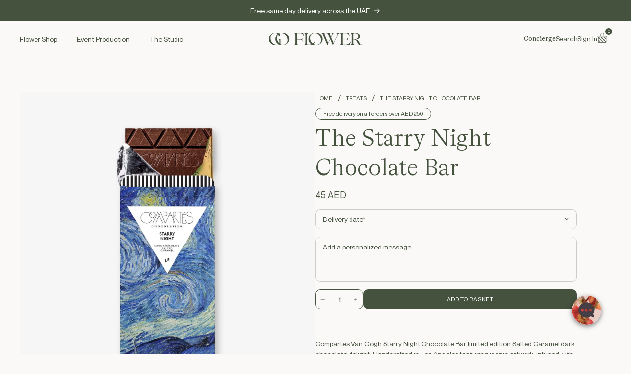

--- FILE ---
content_type: text/html; charset=utf-8
request_url: https://goflower.ae/products/van-gogh-starry-night-chocolate-bar-limited-edition
body_size: 49181
content:
 <!doctype html>
<html class="js" lang="en">
  <head>
    <meta charset="utf-8">
    <meta http-equiv="X-UA-Compatible" content="IE=edge">
    <meta name="viewport" content="width=device-width,initial-scale=1, maximum-scale=1">
    <meta name="theme-color" content="">
    <link rel="canonical" href="https://goflower.ae/products/van-gogh-starry-night-chocolate-bar-limited-edition"><link rel="icon" type="image/png" href="//goflower.ae/cdn/shop/files/go-favicon_6bf89036-3c30-4522-9b04-14f2415c8e32.png?crop=center&height=32&v=1732109312&width=32"><title>
      The Starry Night Chocolate Bar
 &ndash; GO FLOWER</title>
<script>
document.addEventListener('click', function (e) {
  const link = e.target.closest('#HeaderMenu-event-production');

  if (!link) return;

  e.preventDefault();

  const url = link.getAttribute('href');
  if (url) {
    window.location.href = url;
  }
});
</script>

    
      <meta name="description" content="Compartes Van Gogh Starry Night Chocolate Bar limited edition Salted Caramel dark chocolate delight. Handcrafted in Los Angeles featuring iconic artwork, infused with salted caramel chocolate with sea salt like the stars it depicts. Enjoy this limited edition holiday chocolate bar before it&#39;s gone. Order online now!">
    

    

<meta property="og:site_name" content="GO FLOWER">
<meta property="og:url" content="https://goflower.ae/products/van-gogh-starry-night-chocolate-bar-limited-edition">
<meta property="og:title" content="The Starry Night Chocolate Bar">
<meta property="og:type" content="product">
<meta property="og:description" content="Compartes Van Gogh Starry Night Chocolate Bar limited edition Salted Caramel dark chocolate delight. Handcrafted in Los Angeles featuring iconic artwork, infused with salted caramel chocolate with sea salt like the stars it depicts. Enjoy this limited edition holiday chocolate bar before it&#39;s gone. Order online now!"><meta property="og:image" content="http://goflower.ae/cdn/shop/products/compartes-van-gogh-starry-night-chocolate-bar-caramel.jpg?v=1685451777">
  <meta property="og:image:secure_url" content="https://goflower.ae/cdn/shop/products/compartes-van-gogh-starry-night-chocolate-bar-caramel.jpg?v=1685451777">
  <meta property="og:image:width" content="1638">
  <meta property="og:image:height" content="2048"><meta property="og:price:amount" content="4500">
  <meta property="og:price:currency" content="AED"><meta name="twitter:card" content="summary_large_image">
<meta name="twitter:title" content="The Starry Night Chocolate Bar">
<meta name="twitter:description" content="Compartes Van Gogh Starry Night Chocolate Bar limited edition Salted Caramel dark chocolate delight. Handcrafted in Los Angeles featuring iconic artwork, infused with salted caramel chocolate with sea salt like the stars it depicts. Enjoy this limited edition holiday chocolate bar before it&#39;s gone. Order online now!">


    

    <script src="//goflower.ae/cdn/shop/t/36/assets/constants.js?v=132983761750457495441732108854" defer="defer"></script>
    <script src="//goflower.ae/cdn/shop/t/36/assets/pubsub.js?v=158357773527763999511732108856" defer="defer"></script>
    <script src="//goflower.ae/cdn/shop/t/36/assets/global.js?v=152862011079830610291732108854" defer="defer"></script>
    <script src="//goflower.ae/cdn/shop/t/36/assets/details-disclosure.js?v=13653116266235556501732108854" defer="defer"></script>
    <script src="//goflower.ae/cdn/shop/t/36/assets/details-modal.js?v=25581673532751508451732108854" defer="defer"></script>
    <script src="//goflower.ae/cdn/shop/t/36/assets/search-form.js?v=133129549252120666541732108856" defer="defer"></script><script>window.performance && window.performance.mark && window.performance.mark('shopify.content_for_header.start');</script><meta id="shopify-digital-wallet" name="shopify-digital-wallet" content="/40576155813/digital_wallets/dialog">
<meta name="shopify-checkout-api-token" content="ff841e04f4cd2934a1450f24afba3c79">
<meta id="in-context-paypal-metadata" data-shop-id="40576155813" data-venmo-supported="false" data-environment="production" data-locale="en_US" data-paypal-v4="true" data-currency="AED">
<link rel="alternate" type="application/json+oembed" href="https://goflower.ae/products/van-gogh-starry-night-chocolate-bar-limited-edition.oembed">
<script async="async" src="/checkouts/internal/preloads.js?locale=en-AE"></script>
<script id="shopify-features" type="application/json">{"accessToken":"ff841e04f4cd2934a1450f24afba3c79","betas":["rich-media-storefront-analytics"],"domain":"goflower.ae","predictiveSearch":true,"shopId":40576155813,"locale":"en"}</script>
<script>var Shopify = Shopify || {};
Shopify.shop = "goflowerme.myshopify.com";
Shopify.locale = "en";
Shopify.currency = {"active":"AED","rate":"1.0"};
Shopify.country = "AE";
Shopify.theme = {"name":"Go Flower x CT V1 | Ecomixpower","id":146902417632,"schema_name":"Dawn","schema_version":"15.2.0","theme_store_id":null,"role":"main"};
Shopify.theme.handle = "null";
Shopify.theme.style = {"id":null,"handle":null};
Shopify.cdnHost = "goflower.ae/cdn";
Shopify.routes = Shopify.routes || {};
Shopify.routes.root = "/";</script>
<script type="module">!function(o){(o.Shopify=o.Shopify||{}).modules=!0}(window);</script>
<script>!function(o){function n(){var o=[];function n(){o.push(Array.prototype.slice.apply(arguments))}return n.q=o,n}var t=o.Shopify=o.Shopify||{};t.loadFeatures=n(),t.autoloadFeatures=n()}(window);</script>
<script id="shop-js-analytics" type="application/json">{"pageType":"product"}</script>
<script defer="defer" async type="module" src="//goflower.ae/cdn/shopifycloud/shop-js/modules/v2/client.init-shop-cart-sync_BdyHc3Nr.en.esm.js"></script>
<script defer="defer" async type="module" src="//goflower.ae/cdn/shopifycloud/shop-js/modules/v2/chunk.common_Daul8nwZ.esm.js"></script>
<script type="module">
  await import("//goflower.ae/cdn/shopifycloud/shop-js/modules/v2/client.init-shop-cart-sync_BdyHc3Nr.en.esm.js");
await import("//goflower.ae/cdn/shopifycloud/shop-js/modules/v2/chunk.common_Daul8nwZ.esm.js");

  window.Shopify.SignInWithShop?.initShopCartSync?.({"fedCMEnabled":true,"windoidEnabled":true});

</script>
<script>(function() {
  var isLoaded = false;
  function asyncLoad() {
    if (isLoaded) return;
    isLoaded = true;
    var urls = ["https:\/\/shy.elfsight.com\/p\/platform.js?shop=goflowerme.myshopify.com","https:\/\/acdn.goldendev.win\/shopify\/add-to-cart\/js\/add-to-cart.js?shop=goflowerme.myshopify.com","https:\/\/api.config-security.com\/first.js?host=goflowerme.myshopify.com\u0026plat=SHOPIFY\u0026shop=goflowerme.myshopify.com"];
    for (var i = 0; i < urls.length; i++) {
      var s = document.createElement('script');
      s.type = 'text/javascript';
      s.async = true;
      s.src = urls[i];
      var x = document.getElementsByTagName('script')[0];
      x.parentNode.insertBefore(s, x);
    }
  };
  if(window.attachEvent) {
    window.attachEvent('onload', asyncLoad);
  } else {
    window.addEventListener('load', asyncLoad, false);
  }
})();</script>
<script id="__st">var __st={"a":40576155813,"offset":14400,"reqid":"3ec67c63-f278-4c51-aa49-8616661b38cd-1768974048","pageurl":"goflower.ae\/products\/van-gogh-starry-night-chocolate-bar-limited-edition","u":"fd64abb2473f","p":"product","rtyp":"product","rid":8052576714976};</script>
<script>window.ShopifyPaypalV4VisibilityTracking = true;</script>
<script id="captcha-bootstrap">!function(){'use strict';const t='contact',e='account',n='new_comment',o=[[t,t],['blogs',n],['comments',n],[t,'customer']],c=[[e,'customer_login'],[e,'guest_login'],[e,'recover_customer_password'],[e,'create_customer']],r=t=>t.map((([t,e])=>`form[action*='/${t}']:not([data-nocaptcha='true']) input[name='form_type'][value='${e}']`)).join(','),a=t=>()=>t?[...document.querySelectorAll(t)].map((t=>t.form)):[];function s(){const t=[...o],e=r(t);return a(e)}const i='password',u='form_key',d=['recaptcha-v3-token','g-recaptcha-response','h-captcha-response',i],f=()=>{try{return window.sessionStorage}catch{return}},m='__shopify_v',_=t=>t.elements[u];function p(t,e,n=!1){try{const o=window.sessionStorage,c=JSON.parse(o.getItem(e)),{data:r}=function(t){const{data:e,action:n}=t;return t[m]||n?{data:e,action:n}:{data:t,action:n}}(c);for(const[e,n]of Object.entries(r))t.elements[e]&&(t.elements[e].value=n);n&&o.removeItem(e)}catch(o){console.error('form repopulation failed',{error:o})}}const l='form_type',E='cptcha';function T(t){t.dataset[E]=!0}const w=window,h=w.document,L='Shopify',v='ce_forms',y='captcha';let A=!1;((t,e)=>{const n=(g='f06e6c50-85a8-45c8-87d0-21a2b65856fe',I='https://cdn.shopify.com/shopifycloud/storefront-forms-hcaptcha/ce_storefront_forms_captcha_hcaptcha.v1.5.2.iife.js',D={infoText:'Protected by hCaptcha',privacyText:'Privacy',termsText:'Terms'},(t,e,n)=>{const o=w[L][v],c=o.bindForm;if(c)return c(t,g,e,D).then(n);var r;o.q.push([[t,g,e,D],n]),r=I,A||(h.body.append(Object.assign(h.createElement('script'),{id:'captcha-provider',async:!0,src:r})),A=!0)});var g,I,D;w[L]=w[L]||{},w[L][v]=w[L][v]||{},w[L][v].q=[],w[L][y]=w[L][y]||{},w[L][y].protect=function(t,e){n(t,void 0,e),T(t)},Object.freeze(w[L][y]),function(t,e,n,w,h,L){const[v,y,A,g]=function(t,e,n){const i=e?o:[],u=t?c:[],d=[...i,...u],f=r(d),m=r(i),_=r(d.filter((([t,e])=>n.includes(e))));return[a(f),a(m),a(_),s()]}(w,h,L),I=t=>{const e=t.target;return e instanceof HTMLFormElement?e:e&&e.form},D=t=>v().includes(t);t.addEventListener('submit',(t=>{const e=I(t);if(!e)return;const n=D(e)&&!e.dataset.hcaptchaBound&&!e.dataset.recaptchaBound,o=_(e),c=g().includes(e)&&(!o||!o.value);(n||c)&&t.preventDefault(),c&&!n&&(function(t){try{if(!f())return;!function(t){const e=f();if(!e)return;const n=_(t);if(!n)return;const o=n.value;o&&e.removeItem(o)}(t);const e=Array.from(Array(32),(()=>Math.random().toString(36)[2])).join('');!function(t,e){_(t)||t.append(Object.assign(document.createElement('input'),{type:'hidden',name:u})),t.elements[u].value=e}(t,e),function(t,e){const n=f();if(!n)return;const o=[...t.querySelectorAll(`input[type='${i}']`)].map((({name:t})=>t)),c=[...d,...o],r={};for(const[a,s]of new FormData(t).entries())c.includes(a)||(r[a]=s);n.setItem(e,JSON.stringify({[m]:1,action:t.action,data:r}))}(t,e)}catch(e){console.error('failed to persist form',e)}}(e),e.submit())}));const S=(t,e)=>{t&&!t.dataset[E]&&(n(t,e.some((e=>e===t))),T(t))};for(const o of['focusin','change'])t.addEventListener(o,(t=>{const e=I(t);D(e)&&S(e,y())}));const B=e.get('form_key'),M=e.get(l),P=B&&M;t.addEventListener('DOMContentLoaded',(()=>{const t=y();if(P)for(const e of t)e.elements[l].value===M&&p(e,B);[...new Set([...A(),...v().filter((t=>'true'===t.dataset.shopifyCaptcha))])].forEach((e=>S(e,t)))}))}(h,new URLSearchParams(w.location.search),n,t,e,['guest_login'])})(!0,!0)}();</script>
<script integrity="sha256-4kQ18oKyAcykRKYeNunJcIwy7WH5gtpwJnB7kiuLZ1E=" data-source-attribution="shopify.loadfeatures" defer="defer" src="//goflower.ae/cdn/shopifycloud/storefront/assets/storefront/load_feature-a0a9edcb.js" crossorigin="anonymous"></script>
<script data-source-attribution="shopify.dynamic_checkout.dynamic.init">var Shopify=Shopify||{};Shopify.PaymentButton=Shopify.PaymentButton||{isStorefrontPortableWallets:!0,init:function(){window.Shopify.PaymentButton.init=function(){};var t=document.createElement("script");t.src="https://goflower.ae/cdn/shopifycloud/portable-wallets/latest/portable-wallets.en.js",t.type="module",document.head.appendChild(t)}};
</script>
<script data-source-attribution="shopify.dynamic_checkout.buyer_consent">
  function portableWalletsHideBuyerConsent(e){var t=document.getElementById("shopify-buyer-consent"),n=document.getElementById("shopify-subscription-policy-button");t&&n&&(t.classList.add("hidden"),t.setAttribute("aria-hidden","true"),n.removeEventListener("click",e))}function portableWalletsShowBuyerConsent(e){var t=document.getElementById("shopify-buyer-consent"),n=document.getElementById("shopify-subscription-policy-button");t&&n&&(t.classList.remove("hidden"),t.removeAttribute("aria-hidden"),n.addEventListener("click",e))}window.Shopify?.PaymentButton&&(window.Shopify.PaymentButton.hideBuyerConsent=portableWalletsHideBuyerConsent,window.Shopify.PaymentButton.showBuyerConsent=portableWalletsShowBuyerConsent);
</script>
<script data-source-attribution="shopify.dynamic_checkout.cart.bootstrap">document.addEventListener("DOMContentLoaded",(function(){function t(){return document.querySelector("shopify-accelerated-checkout-cart, shopify-accelerated-checkout")}if(t())Shopify.PaymentButton.init();else{new MutationObserver((function(e,n){t()&&(Shopify.PaymentButton.init(),n.disconnect())})).observe(document.body,{childList:!0,subtree:!0})}}));
</script>
<link id="shopify-accelerated-checkout-styles" rel="stylesheet" media="screen" href="https://goflower.ae/cdn/shopifycloud/portable-wallets/latest/accelerated-checkout-backwards-compat.css" crossorigin="anonymous">
<style id="shopify-accelerated-checkout-cart">
        #shopify-buyer-consent {
  margin-top: 1em;
  display: inline-block;
  width: 100%;
}

#shopify-buyer-consent.hidden {
  display: none;
}

#shopify-subscription-policy-button {
  background: none;
  border: none;
  padding: 0;
  text-decoration: underline;
  font-size: inherit;
  cursor: pointer;
}

#shopify-subscription-policy-button::before {
  box-shadow: none;
}

      </style>
<script id="sections-script" data-sections="header" defer="defer" src="//goflower.ae/cdn/shop/t/36/compiled_assets/scripts.js?v=11029"></script>
<script>window.performance && window.performance.mark && window.performance.mark('shopify.content_for_header.end');</script>


    <style data-shopify>
      
      
      
      
      

      
        :root,
        .color-scheme-1 {
          --color-background: 250,249,248;
        
          --gradient-background: #faf9f8;
        

        

        --color-foreground: 69,82,62;
        --color-background-contrast: 197,185,174;
        --color-shadow: 69,82,62;
        --color-button: 69,82,62;
        --color-button-text: 255,255,255;
        --color-secondary-button: 250,249,248;
        --color-secondary-button-text: 69,82,62;
        --color-link: 69,82,62;
        --color-badge-foreground: 69,82,62;
        --color-badge-background: 250,249,248;
        --color-badge-border: 69,82,62;
        --payment-terms-background-color: rgb(250 249 248);
      }
      
        
        .color-scheme-2 {
          --color-background: 243,243,243;
        
          --gradient-background: #f3f3f3;
        

        

        --color-foreground: 18,18,18;
        --color-background-contrast: 179,179,179;
        --color-shadow: 18,18,18;
        --color-button: 18,18,18;
        --color-button-text: 243,243,243;
        --color-secondary-button: 243,243,243;
        --color-secondary-button-text: 18,18,18;
        --color-link: 18,18,18;
        --color-badge-foreground: 18,18,18;
        --color-badge-background: 243,243,243;
        --color-badge-border: 18,18,18;
        --payment-terms-background-color: rgb(243 243 243);
      }
      
        
        .color-scheme-3 {
          --color-background: 36,40,51;
        
          --gradient-background: #242833;
        

        

        --color-foreground: 255,255,255;
        --color-background-contrast: 47,52,66;
        --color-shadow: 18,18,18;
        --color-button: 255,255,255;
        --color-button-text: 0,0,0;
        --color-secondary-button: 36,40,51;
        --color-secondary-button-text: 255,255,255;
        --color-link: 255,255,255;
        --color-badge-foreground: 255,255,255;
        --color-badge-background: 36,40,51;
        --color-badge-border: 255,255,255;
        --payment-terms-background-color: rgb(36 40 51);
      }
      
        
        .color-scheme-4 {
          --color-background: 18,18,18;
        
          --gradient-background: #121212;
        

        

        --color-foreground: 255,255,255;
        --color-background-contrast: 146,146,146;
        --color-shadow: 18,18,18;
        --color-button: 255,255,255;
        --color-button-text: 18,18,18;
        --color-secondary-button: 18,18,18;
        --color-secondary-button-text: 255,255,255;
        --color-link: 255,255,255;
        --color-badge-foreground: 255,255,255;
        --color-badge-background: 18,18,18;
        --color-badge-border: 255,255,255;
        --payment-terms-background-color: rgb(18 18 18);
      }
      
        
        .color-scheme-5 {
          --color-background: 69,82,62;
        
          --gradient-background: #45523e;
        

        

        --color-foreground: 255,255,255;
        --color-background-contrast: 8,9,7;
        --color-shadow: 18,18,18;
        --color-button: 255,255,255;
        --color-button-text: 69,82,62;
        --color-secondary-button: 69,82,62;
        --color-secondary-button-text: 255,255,255;
        --color-link: 255,255,255;
        --color-badge-foreground: 255,255,255;
        --color-badge-background: 69,82,62;
        --color-badge-border: 255,255,255;
        --payment-terms-background-color: rgb(69 82 62);
      }
      

      body, .color-scheme-1, .color-scheme-2, .color-scheme-3, .color-scheme-4, .color-scheme-5 {
        color: rgba(var(--color-foreground));
        background-color: rgb(var(--color-background));
      }

      :root {
        --font-body-family: "system_ui", -apple-system, 'Segoe UI', Roboto, 'Helvetica Neue', 'Noto Sans', 'Liberation Sans', Arial, sans-serif, 'Apple Color Emoji', 'Segoe UI Emoji', 'Segoe UI Symbol', 'Noto Color Emoji';
        --font-body-style: normal;
        --font-body-weight: 400;
        --font-body-weight-bold: 700;

        --font-heading-family: "system_ui", -apple-system, 'Segoe UI', Roboto, 'Helvetica Neue', 'Noto Sans', 'Liberation Sans', Arial, sans-serif, 'Apple Color Emoji', 'Segoe UI Emoji', 'Segoe UI Symbol', 'Noto Color Emoji';
        --font-heading-style: normal;
        --font-heading-weight: 400;

        --font-body-scale: 1.0;
        --font-heading-scale: 1.0;

        --media-padding: px;
        --media-border-opacity: 0.05;
        --media-border-width: 1px;
        --media-radius: 0px;
        --media-shadow-opacity: 0.0;
        --media-shadow-horizontal-offset: 0px;
        --media-shadow-vertical-offset: 4px;
        --media-shadow-blur-radius: 5px;
        --media-shadow-visible: 0;

        --page-width: 100%;
        --page-width-margin: 0;

        --product-card-image-padding: 0.0rem;
        --product-card-corner-radius: 0.0rem;
        --product-card-text-alignment: left;
        --product-card-border-width: 0.0rem;
        --product-card-border-opacity: 0.1;
        --product-card-shadow-opacity: 0.0;
        --product-card-shadow-visible: 0;
        --product-card-shadow-horizontal-offset: 0.0rem;
        --product-card-shadow-vertical-offset: 0.4rem;
        --product-card-shadow-blur-radius: 0.5rem;

        --collection-card-image-padding: 0.0rem;
        --collection-card-corner-radius: 0.0rem;
        --collection-card-text-alignment: left;
        --collection-card-border-width: 0.0rem;
        --collection-card-border-opacity: 0.1;
        --collection-card-shadow-opacity: 0.0;
        --collection-card-shadow-visible: 0;
        --collection-card-shadow-horizontal-offset: 0.0rem;
        --collection-card-shadow-vertical-offset: 0.4rem;
        --collection-card-shadow-blur-radius: 0.5rem;

        --blog-card-image-padding: 0.0rem;
        --blog-card-corner-radius: 0.0rem;
        --blog-card-text-alignment: left;
        --blog-card-border-width: 0.0rem;
        --blog-card-border-opacity: 0.1;
        --blog-card-shadow-opacity: 0.0;
        --blog-card-shadow-visible: 0;
        --blog-card-shadow-horizontal-offset: 0.0rem;
        --blog-card-shadow-vertical-offset: 0.4rem;
        --blog-card-shadow-blur-radius: 0.5rem;

        --badge-corner-radius: 4.0rem;

        --popup-border-width: 1px;
        --popup-border-opacity: 0.1;
        --popup-corner-radius: 0px;
        --popup-shadow-opacity: 0.05;
        --popup-shadow-horizontal-offset: 0px;
        --popup-shadow-vertical-offset: 4px;
        --popup-shadow-blur-radius: 5px;

        --drawer-border-width: 1px;
        --drawer-border-opacity: 0.1;
        --drawer-shadow-opacity: 0.0;
        --drawer-shadow-horizontal-offset: 0px;
        --drawer-shadow-vertical-offset: 4px;
        --drawer-shadow-blur-radius: 5px;

        --spacing-sections-desktop: 0px;
        --spacing-sections-mobile: 0px;

        --grid-desktop-vertical-spacing: 8px;
        --grid-desktop-horizontal-spacing: 8px;
        --grid-mobile-vertical-spacing: 4px;
        --grid-mobile-horizontal-spacing: 4px;

        --text-boxes-border-opacity: 0.1;
        --text-boxes-border-width: 0px;
        --text-boxes-radius: 0px;
        --text-boxes-shadow-opacity: 0.0;
        --text-boxes-shadow-visible: 0;
        --text-boxes-shadow-horizontal-offset: 0px;
        --text-boxes-shadow-vertical-offset: 4px;
        --text-boxes-shadow-blur-radius: 5px;

        --buttons-radius: 0px;
        --buttons-radius-outset: 0px;
        --buttons-border-width: 1px;
        --buttons-border-opacity: 1.0;
        --buttons-shadow-opacity: 0.0;
        --buttons-shadow-visible: 0;
        --buttons-shadow-horizontal-offset: 0px;
        --buttons-shadow-vertical-offset: 4px;
        --buttons-shadow-blur-radius: 5px;
        --buttons-border-offset: 0px;

        --inputs-radius: 0px;
        --inputs-border-width: 1px;
        --inputs-border-opacity: 0.55;
        --inputs-shadow-opacity: 0.0;
        --inputs-shadow-horizontal-offset: 0px;
        --inputs-margin-offset: 0px;
        --inputs-shadow-vertical-offset: 4px;
        --inputs-shadow-blur-radius: 5px;
        --inputs-radius-outset: 0px;

        --variant-pills-radius: 40px;
        --variant-pills-border-width: 1px;
        --variant-pills-border-opacity: 0.55;
        --variant-pills-shadow-opacity: 0.0;
        --variant-pills-shadow-horizontal-offset: 0px;
        --variant-pills-shadow-vertical-offset: 4px;
        --variant-pills-shadow-blur-radius: 5px;
      }

      *,
      *::before,
      *::after {
        box-sizing: inherit;
      }

      html {
        box-sizing: border-box;
        font-size: calc(var(--font-body-scale) * 62.5%);
        height: 100%;
      }

      body {
        display: grid;
        grid-template-rows: auto auto 1fr auto;
        grid-template-columns: 100%;
        min-height: 100%;
        margin: 0;
        font-size: 1.5rem;
        letter-spacing: 0;
        line-height: calc(1 + 0.8 / var(--font-body-scale));
        font-family: var(--font-body-family);
        font-style: var(--font-body-style);
        font-weight: var(--font-body-weight);
      }

      @media screen and (min-width: 750px) {
        body {
          font-size: 1.6rem;
        }
      }
    </style>

    <link href="//goflower.ae/cdn/shop/t/36/assets/critical.css?v=151652160605722806791732777989" rel="stylesheet" type="text/css" media="all" />
    <link href="//goflower.ae/cdn/shop/t/36/assets/base.css?v=89027816100519958701732864302" rel="stylesheet" type="text/css" media="all" />
    <link href="//goflower.ae/cdn/shop/t/36/assets/libs.css?v=111662480863370499651733086510" rel="stylesheet" type="text/css" media="all" />
    <link href="//goflower.ae/cdn/shop/t/36/assets/quick-add.css?v=122597153591690462111732623683" rel="stylesheet" type="text/css" media="all" />
    <link href="//goflower.ae/cdn/shop/t/36/assets/custom.css?v=76283628920052035561767960383" rel="stylesheet" type="text/css" media="all" />

    
    <link rel="stylesheet" href="//goflower.ae/cdn/shop/t/36/assets/component-cart-items.css?v=23037877383227973551732860305" media="print" onload="this.media='all'"><link href="//goflower.ae/cdn/shop/t/36/assets/component-cart-drawer.css?v=83308466377234705231734609379" rel="stylesheet" type="text/css" media="all" />
      <link href="//goflower.ae/cdn/shop/t/36/assets/component-cart.css?v=164708765130180853531732108854" rel="stylesheet" type="text/css" media="all" />
      <link href="//goflower.ae/cdn/shop/t/36/assets/component-totals.css?v=129003640441364754181732193248" rel="stylesheet" type="text/css" media="all" />
      <link href="//goflower.ae/cdn/shop/t/36/assets/component-price.css?v=144973398069526437941732108854" rel="stylesheet" type="text/css" media="all" />
      <link href="//goflower.ae/cdn/shop/t/36/assets/component-discounts.css?v=152760482443307489271732108854" rel="stylesheet" type="text/css" media="all" />
<link href="//goflower.ae/cdn/shop/t/36/assets/component-localization-form.css?v=66264584793274100181732108854" rel="stylesheet" type="text/css" media="all" />
      <script src="//goflower.ae/cdn/shop/t/36/assets/localization-form.js?v=144176611646395275351732108855" defer="defer"></script><link
        rel="stylesheet"
        href="//goflower.ae/cdn/shop/t/36/assets/component-predictive-search.css?v=118923337488134913561732108854"
        media="print"
        onload="this.media='all'"
      ><script>
      window.moneyFormat = "{{amount}} AED";  
      if (Shopify.designMode) {
        document.documentElement.classList.add('shopify-design-mode');
      }
    </script>
    <meta name="google-site-verification" content="teQUvImC32vPURHg-BguyK2WS3EYcgFVfKXRezbCyr0" />
  <!-- BEGIN app block: shopify://apps/klaviyo-email-marketing-sms/blocks/klaviyo-onsite-embed/2632fe16-c075-4321-a88b-50b567f42507 -->












  <script async src="https://static.klaviyo.com/onsite/js/TBsK9j/klaviyo.js?company_id=TBsK9j"></script>
  <script>!function(){if(!window.klaviyo){window._klOnsite=window._klOnsite||[];try{window.klaviyo=new Proxy({},{get:function(n,i){return"push"===i?function(){var n;(n=window._klOnsite).push.apply(n,arguments)}:function(){for(var n=arguments.length,o=new Array(n),w=0;w<n;w++)o[w]=arguments[w];var t="function"==typeof o[o.length-1]?o.pop():void 0,e=new Promise((function(n){window._klOnsite.push([i].concat(o,[function(i){t&&t(i),n(i)}]))}));return e}}})}catch(n){window.klaviyo=window.klaviyo||[],window.klaviyo.push=function(){var n;(n=window._klOnsite).push.apply(n,arguments)}}}}();</script>

  
    <script id="viewed_product">
      if (item == null) {
        var _learnq = _learnq || [];

        var MetafieldReviews = null
        var MetafieldYotpoRating = null
        var MetafieldYotpoCount = null
        var MetafieldLooxRating = null
        var MetafieldLooxCount = null
        var okendoProduct = null
        var okendoProductReviewCount = null
        var okendoProductReviewAverageValue = null
        try {
          // The following fields are used for Customer Hub recently viewed in order to add reviews.
          // This information is not part of __kla_viewed. Instead, it is part of __kla_viewed_reviewed_items
          MetafieldReviews = {};
          MetafieldYotpoRating = null
          MetafieldYotpoCount = null
          MetafieldLooxRating = null
          MetafieldLooxCount = null

          okendoProduct = null
          // If the okendo metafield is not legacy, it will error, which then requires the new json formatted data
          if (okendoProduct && 'error' in okendoProduct) {
            okendoProduct = null
          }
          okendoProductReviewCount = okendoProduct ? okendoProduct.reviewCount : null
          okendoProductReviewAverageValue = okendoProduct ? okendoProduct.reviewAverageValue : null
        } catch (error) {
          console.error('Error in Klaviyo onsite reviews tracking:', error);
        }

        var item = {
          Name: "The Starry Night Chocolate Bar",
          ProductID: 8052576714976,
          Categories: ["Treats"],
          ImageURL: "https://goflower.ae/cdn/shop/products/compartes-van-gogh-starry-night-chocolate-bar-caramel_grande.jpg?v=1685451777",
          URL: "https://goflower.ae/products/van-gogh-starry-night-chocolate-bar-limited-edition",
          Brand: "GO FLOWER",
          Price: "45.00 AED",
          Value: "45.00",
          CompareAtPrice: "0.00 AED"
        };
        _learnq.push(['track', 'Viewed Product', item]);
        _learnq.push(['trackViewedItem', {
          Title: item.Name,
          ItemId: item.ProductID,
          Categories: item.Categories,
          ImageUrl: item.ImageURL,
          Url: item.URL,
          Metadata: {
            Brand: item.Brand,
            Price: item.Price,
            Value: item.Value,
            CompareAtPrice: item.CompareAtPrice
          },
          metafields:{
            reviews: MetafieldReviews,
            yotpo:{
              rating: MetafieldYotpoRating,
              count: MetafieldYotpoCount,
            },
            loox:{
              rating: MetafieldLooxRating,
              count: MetafieldLooxCount,
            },
            okendo: {
              rating: okendoProductReviewAverageValue,
              count: okendoProductReviewCount,
            }
          }
        }]);
      }
    </script>
  




  <script>
    window.klaviyoReviewsProductDesignMode = false
  </script>







<!-- END app block --><!-- BEGIN app block: shopify://apps/bold-subscriptions/blocks/bsub-embed/9ceb49f0-5fe5-4b5e-943d-f8af8985167d -->
<script id="bold-subscriptions-app-embed-script" type="text/javascript" defer>
    
        
            if (window.location.href.includes('pages/manage-subscriptions')) {
                const queryParams = new URLSearchParams(window.location.search);
                if(queryParams.has('deep_link') && queryParams.get('deep_link') === 'upsell' &&
                    queryParams.has('type') && queryParams.get('type') === 'upcoming-order-email'
                ) {
                    window.location.href=`/account/login?${queryParams.toString()}&from_msp=true`;
                }
            } else if (window.location.href.includes('/account/login')) {
                document.addEventListener('DOMContentLoaded', function() {
                    const queryParams = new URLSearchParams(window.location.search);
                    if(queryParams.has('from_msp')) {
                        queryParams.delete('from_msp');

                        let form = document.querySelector("#customer_login");

                        if(form) {
                            let input = document.createElement('input');
                            input.type = 'hidden';
                            input.name = 'return_to';
                            input.value = `https://goflower.ae/pages/manage-subscriptions?${queryParams.toString()}`;

                            form.appendChild(input);
                        }
                    }
                });
            }
        
    

    window.BOLD = window.BOLD || {};
    window.BOLD.subscriptions = window.BOLD.subscriptions || {};
    window.BOLD.subscriptions.config = window.BOLD.subscriptions.config || {};
    window.BOLD.subscriptions.config.isAppEmbedEnabled = true;
    window.BOLD.subscriptions.classes = window.BOLD.subscriptions.classes || {};
    window.BOLD.subscriptions.patches = window.BOLD.subscriptions.patches || {};
    window.BOLD.subscriptions.patches.maxCheckoutRetries = window.BOLD.subscriptions.patches.maxCheckoutRetries || 200;
    window.BOLD.subscriptions.patches.currentCheckoutRetries = window.BOLD.subscriptions.patches.currentCheckoutRetries || 0;
    window.BOLD.subscriptions.patches.maxCashierPatchAttempts = window.BOLD.subscriptions.patches.maxCashierPatchAttempts || 200;
    window.BOLD.subscriptions.patches.currentCashierPatchAttempts = window.BOLD.subscriptions.patches.currentCashierPatchAttempts || 0;
    window.BOLD.subscriptions.config.platform = 'shopify';
    window.BOLD.subscriptions.config.shopDomain = 'goflowerme.myshopify.com';
    window.BOLD.subscriptions.config.customDomain = 'goflower.ae';
    window.BOLD.subscriptions.config.shopIdentifier = '40576155813';
    window.BOLD.subscriptions.config.cashierUrl = 'https://cashier.boldcommerce.com';
    window.BOLD.subscriptions.config.boldAPIBase = 'https://app-api.boldapps.net/';
    window.BOLD.subscriptions.config.cashierApplicationUUID = '2e6a2bbc-b12b-4255-abdf-a02af85c0d4e';
    window.BOLD.subscriptions.config.appUrl = 'https://sub.boldapps.net';
    window.BOLD.subscriptions.config.currencyCode = 'AED';
    window.BOLD.subscriptions.config.checkoutType = 'shopify';
    window.BOLD.subscriptions.config.currencyFormat = "\u0026#123;\u0026#123;amount}} AED";
    window.BOLD.subscriptions.config.shopCurrencies = [{"id":8272,"currency":"AED","currency_format":"Dhs. \u0026#123;\u0026#123;amount}}","created_at":"2024-12-30 16:17:21","updated_at":"2024-12-30 16:17:21"}];
    window.BOLD.subscriptions.config.shopSettings = {"allow_msp_cancellation":true,"allow_msp_prepaid_renewal":true,"customer_can_pause_subscription":true,"customer_can_change_next_order_date":true,"customer_can_change_order_frequency":true,"customer_can_create_an_additional_order":false,"customer_can_use_passwordless_login":false,"customer_passwordless_login_redirect":false,"customer_can_add_products_to_existing_subscriptions":true,"show_currency_code":true,"stored_payment_method_policy":"required","customer_portal_path":"pages\/manage-subscriptions"};
    window.BOLD.subscriptions.config.customerLoginPath = null;
    window.BOLD.subscriptions.config.isPrepaidEnabled = window.BOLD.subscriptions.config.isPrepaidEnabled || true;
    window.BOLD.subscriptions.config.loadSubscriptionGroupFrom = 'default';
    window.BOLD.subscriptions.config.loadSubscriptionGroupFromTypes = "default";
    window.BOLD.subscriptions.config.cashierPluginOnlyMode = window.BOLD.subscriptions.config.cashierPluginOnlyMode || false;
    if (window.BOLD.subscriptions.config.waitForCheckoutLoader === undefined) {
        window.BOLD.subscriptions.config.waitForCheckoutLoader = true;
    }

    window.BOLD.subscriptions.config.addToCartFormSelectors = window.BOLD.subscriptions.config.addToCartFormSelectors || [];
    window.BOLD.subscriptions.config.addToCartButtonSelectors = window.BOLD.subscriptions.config.addToCartButtonSelectors || [];
    window.BOLD.subscriptions.config.widgetInsertBeforeSelectors = window.BOLD.subscriptions.config.widgetInsertBeforeSelectors || [];
    window.BOLD.subscriptions.config.quickAddToCartButtonSelectors = window.BOLD.subscriptions.config.quickAddToCartButtonSelectors || [];
    window.BOLD.subscriptions.config.cartElementSelectors = window.BOLD.subscriptions.config.cartElementSelectors || [];
    window.BOLD.subscriptions.config.cartTotalElementSelectors = window.BOLD.subscriptions.config.cartTotalElementSelectors || [];
    window.BOLD.subscriptions.config.lineItemSelectors = window.BOLD.subscriptions.config.lineItemSelectors || [];
    window.BOLD.subscriptions.config.lineItemNameSelectors = window.BOLD.subscriptions.config.lineItemNameSelectors || [];
    window.BOLD.subscriptions.config.checkoutButtonSelectors = window.BOLD.subscriptions.config.checkoutButtonSelectors || [];

    window.BOLD.subscriptions.config.featureFlags = window.BOLD.subscriptions.config.featureFlagOverrides || ["BE-2298-Support-Variant-Selections-In-Sub-Groups","BE-4245-Prevent-Discount-Swap-For-DD","BE-5047-apply-discount-to-product-adds","BE-4182-report-business-metric","BE-5833-chunk-upcoming-order-email","BE-6210-schedule-foodfund-product-report","BE-6235-reports-custom-rate-limit","BE-6241-stream-report-data"];
    window.BOLD.subscriptions.config.subscriptionProcessingFrequency = '60';
    window.BOLD.subscriptions.config.requireMSPInitialLoadingMessage = true;
    window.BOLD.subscriptions.data = window.BOLD.subscriptions.data || {};

    // Interval text markup template
    window.BOLD.subscriptions.config.lineItemPropertyListSelectors = window.BOLD.subscriptions.config.lineItemPropertyListSelectors || [];
    window.BOLD.subscriptions.config.lineItemPropertyListSelectors.push('dl.definitionList');
    window.BOLD.subscriptions.config.lineItemPropertyListTemplate = window.BOLD.subscriptions.config.lineItemPropertyListTemplate || '<dl class="definitionList"></dl>';
    window.BOLD.subscriptions.config.lineItemPropertyTemplate = window.BOLD.subscriptions.config.lineItemPropertyTemplate || '<dt class="definitionList-key">{{key}}:</dt><dd class="definitionList-value">{{value}}</dd>';

    // Discount text markup template
    window.BOLD.subscriptions.config.discountItemTemplate = window.BOLD.subscriptions.config.discountItemTemplate || '<div class="bold-subscriptions-discount"><div class="bold-subscriptions-discount__details">{{details}}</div><div class="bold-subscriptions-discount__total">{{total}}</div></div>';


    // Constants in XMLHttpRequest are not reliable, so we will create our own
    // reference: https://developer.mozilla.org/en-US/docs/Web/API/XMLHttpRequest/readyState
    window.BOLD.subscriptions.config.XMLHttpRequest = {
        UNSENT:0,            // Client has been created. open() not called yet.
        OPENED: 1,           // open() has been called.
        HEADERS_RECEIVED: 2, // send() has been called, and headers and status are available.
        LOADING: 3,          // Downloading; responseText holds partial data.
        DONE: 4              // The operation is complete.
    };

    window.BOLD.subscriptions.config.assetBaseUrl = 'https://sub.boldapps.net';
    if (window.localStorage && window.localStorage.getItem('boldSubscriptionsAssetBaseUrl')) {
        window.BOLD.subscriptions.config.assetBaseUrl = window.localStorage.getItem('boldSubscriptionsAssetBaseUrl')
    }

    window.BOLD.subscriptions.data.subscriptionGroups = [];
    if (localStorage && localStorage.getItem('boldSubscriptionsSubscriptionGroups')) {
        window.BOLD.subscriptions.data.subscriptionGroups = JSON.parse(localStorage.getItem('boldSubscriptionsSubscriptionGroups'));
    } else {
        window.BOLD.subscriptions.data.subscriptionGroups = [{"id":46905,"billing_rules":[{"id":116225,"subscription_group_id":46905,"interval_name":"1 week","billing_rule":"FREQ=MONTHLY","custom_billing_rule":""},{"id":116226,"subscription_group_id":46905,"interval_name":"2 weeks","billing_rule":"FREQ=WEEKLY;INTERVAL=2","custom_billing_rule":""},{"id":116227,"subscription_group_id":46905,"interval_name":"3 weeks","billing_rule":"FREQ=WEEKLY;INTERVAL=3","custom_billing_rule":""},{"id":116228,"subscription_group_id":46905,"interval_name":"4 weeks","billing_rule":"FREQ=WEEKLY;INTERVAL=4","custom_billing_rule":""}],"is_subscription_only":false,"allow_prepaid":false,"allow_dynamic_discount":false,"is_prepaid_only":false,"should_continue_prepaid":true,"continue_prepaid_type":"as_prepaid","prepaid_durations":[{"id":47084,"subscription_group_id":46905,"total_duration":52,"discount_type":"percentage","discount_value":10}],"dynamic_discounts":[{"id":2446,"subscription_group_id":46905,"order_number":1,"discount_type":"percentage","discount_value":0}],"selection_options":[{"platform_entity_id":null},{"platform_entity_id":null},{"platform_entity_id":null},{"platform_entity_id":null},{"platform_entity_id":null},{"platform_entity_id":null},{"platform_entity_id":null},{"platform_entity_id":null},{"platform_entity_id":null},{"platform_entity_id":null},{"platform_entity_id":null},{"platform_entity_id":null},{"platform_entity_id":null},{"platform_entity_id":null},{"platform_entity_id":null},{"platform_entity_id":null},{"platform_entity_id":null},{"platform_entity_id":null},{"platform_entity_id":null},{"platform_entity_id":null},{"platform_entity_id":null},{"platform_entity_id":null},{"platform_entity_id":null},{"platform_entity_id":null},{"platform_entity_id":null},{"platform_entity_id":null},{"platform_entity_id":null},{"platform_entity_id":null},{"platform_entity_id":null},{"platform_entity_id":null},{"platform_entity_id":null},{"platform_entity_id":null},{"platform_entity_id":null},{"platform_entity_id":null},{"platform_entity_id":null},{"platform_entity_id":null},{"platform_entity_id":null},{"platform_entity_id":null},{"platform_entity_id":null},{"platform_entity_id":null},{"platform_entity_id":null},{"platform_entity_id":null},{"platform_entity_id":null},{"platform_entity_id":null},{"platform_entity_id":null},{"platform_entity_id":null},{"platform_entity_id":null},{"platform_entity_id":null},{"platform_entity_id":null},{"platform_entity_id":null},{"platform_entity_id":null},{"platform_entity_id":null},{"platform_entity_id":null},{"platform_entity_id":null},{"platform_entity_id":null},{"platform_entity_id":null},{"platform_entity_id":null},{"platform_entity_id":null},{"platform_entity_id":null},{"platform_entity_id":null},{"platform_entity_id":null},{"platform_entity_id":null},{"platform_entity_id":null},{"platform_entity_id":null},{"platform_entity_id":null},{"platform_entity_id":null},{"platform_entity_id":null},{"platform_entity_id":null},{"platform_entity_id":null},{"platform_entity_id":null},{"platform_entity_id":null},{"platform_entity_id":null},{"platform_entity_id":null},{"platform_entity_id":null},{"platform_entity_id":null},{"platform_entity_id":null},{"platform_entity_id":null},{"platform_entity_id":null},{"platform_entity_id":null},{"platform_entity_id":null},{"platform_entity_id":null},{"platform_entity_id":null},{"platform_entity_id":null},{"platform_entity_id":null},{"platform_entity_id":null},{"platform_entity_id":null},{"platform_entity_id":null},{"platform_entity_id":null},{"platform_entity_id":null},{"platform_entity_id":null}],"discount_type":"percentage","percent_discount":10,"fixed_discount":0,"can_add_to_cart":true},{"id":48367,"billing_rules":[{"id":118711,"subscription_group_id":48367,"interval_name":"Every 2 weeks","billing_rule":"FREQ=WEEKLY","custom_billing_rule":""}],"is_subscription_only":false,"allow_prepaid":false,"allow_dynamic_discount":false,"is_prepaid_only":false,"should_continue_prepaid":false,"continue_prepaid_type":"as_standard","prepaid_durations":[],"dynamic_discounts":[],"selection_options":[{"platform_entity_id":"8811172987104"}],"discount_type":"no_discount","percent_discount":0,"fixed_discount":0,"can_add_to_cart":true},{"id":49885,"billing_rules":[{"id":121276,"subscription_group_id":49885,"interval_name":"Weekly","billing_rule":"FREQ=WEEKLY","custom_billing_rule":""}],"is_subscription_only":false,"allow_prepaid":false,"allow_dynamic_discount":false,"is_prepaid_only":false,"should_continue_prepaid":false,"continue_prepaid_type":"as_standard","prepaid_durations":[],"dynamic_discounts":[],"selection_options":[{"platform_entity_id":"8844134318304"}],"discount_type":"no_discount","percent_discount":0,"fixed_discount":0,"can_add_to_cart":true},{"id":50433,"billing_rules":[{"id":122187,"subscription_group_id":50433,"interval_name":"Noora Weekly","billing_rule":"FREQ=WEEKLY","custom_billing_rule":""}],"is_subscription_only":false,"allow_prepaid":false,"allow_dynamic_discount":false,"is_prepaid_only":false,"should_continue_prepaid":false,"continue_prepaid_type":"as_standard","prepaid_durations":[],"dynamic_discounts":[],"selection_options":[{"platform_entity_id":"8856649760992"}],"discount_type":"fixed","percent_discount":0,"fixed_discount":50000,"can_add_to_cart":true}];
    }

    window.BOLD.subscriptions.isFeatureFlagEnabled = function (featureFlag) {
        for (var i = 0; i < window.BOLD.subscriptions.config.featureFlags.length; i++) {
            if (window.BOLD.subscriptions.config.featureFlags[i] === featureFlag){
                return true;
            }
        }
        return false;
    }

    window.BOLD.subscriptions.logger = {
        tag: "bold_subscriptions",
        // the bold subscriptions log level
        // 0 - errors (default)
        // 1 - warnings + errors
        // 2 - info + warnings + errors
        // use window.localStorage.setItem('boldSubscriptionsLogLevel', x) to set the log level
        levels: {
            ERROR: 0,
            WARN: 1,
            INFO: 2,
        },
        level: parseInt((window.localStorage && window.localStorage.getItem('boldSubscriptionsLogLevel')) || "0", 10),
        _log: function(callArgs, level) {
            if (!window.console) {
                return null;
            }

            if (window.BOLD.subscriptions.logger.level < level) {
                return;
            }

            var params = Array.prototype.slice.call(callArgs);
            params.unshift(window.BOLD.subscriptions.logger.tag);

            switch (level) {
                case window.BOLD.subscriptions.logger.levels.INFO:
                    console.info.apply(null, params);
                    return;
                case window.BOLD.subscriptions.logger.levels.WARN:
                    console.warn.apply(null, params);
                    return;
                case window.BOLD.subscriptions.logger.levels.ERROR:
                    console.error.apply(null, params);
                    return;
                default:
                    console.log.apply(null, params);
                    return;
            }
        },
        info: function() {
            window.BOLD.subscriptions.logger._log(arguments, window.BOLD.subscriptions.logger.levels.INFO);
        },
        warn: function() {
            window.BOLD.subscriptions.logger._log(arguments, window.BOLD.subscriptions.logger.levels.WARN);
        },
        error: function() {
            window.BOLD.subscriptions.logger._log(arguments, window.BOLD.subscriptions.logger.levels.ERROR);
        }
    }

    window.BOLD.subscriptions.shouldLoadSubscriptionGroupFromAPI = function() {
        return window.BOLD.subscriptions.config.loadSubscriptionGroupFrom === window.BOLD.subscriptions.config.loadSubscriptionGroupFromTypes['BSUB_API'];
    }

    window.BOLD.subscriptions.getSubscriptionGroupFromProductId = function (productId) {
        var data = window.BOLD.subscriptions.data;
        var foundGroup = null;
        for (var i = 0; i < data.subscriptionGroups.length; i += 1) {
            var subscriptionGroup = data.subscriptionGroups[i];
            for (var j = 0; j < subscriptionGroup.selection_options.length; j += 1) {
                var selectionOption = subscriptionGroup.selection_options[j];
                if (selectionOption.platform_entity_id === productId.toString()) {
                    foundGroup = subscriptionGroup;
                    break;
                }
            }
            if (foundGroup) {
                break;
            }
        }
        return foundGroup;
    };

    window.BOLD.subscriptions.getSubscriptionGroupById = function(subGroupId) {
        var subscriptionGroups = window.BOLD.subscriptions.data.subscriptionGroups;

        for (var i = 0; i < subscriptionGroups.length; i += 1) {
            var subGroup = subscriptionGroups[i];
            if (subGroup.id === subGroupId) {
                return subGroup;
            }
        }

        return null;
    };

    window.BOLD.subscriptions.addSubscriptionGroup = function (subscriptionGroup) {
        if(!window.BOLD.subscriptions.getSubscriptionGroupById(subscriptionGroup.id))
        {
            window.BOLD.subscriptions.data.subscriptionGroups.push(subscriptionGroup);
        }
    }

    window.BOLD.subscriptions.getSubscriptionGroupPrepaidDurationById = function(subscriptionGroupId, prepaidDurationId) {
        var subscriptionGroup = window.BOLD.subscriptions.getSubscriptionGroupById(subscriptionGroupId);

        if (
            !subscriptionGroup
            || !subscriptionGroup.prepaid_durations
            || !subscriptionGroup.prepaid_durations.length
        ) {
            return null;
        }

        for (var i = 0; i < subscriptionGroup.prepaid_durations.length; i++) {
            var prepaidDuration = subscriptionGroup.prepaid_durations[i];
            if (prepaidDuration.id === prepaidDurationId) {
                return prepaidDuration;
            }
        }

        return null;
    }

    window.BOLD.subscriptions.getSubscriptionGroupBillingRuleById = function(subGroup, billingRuleId) {
        for (var i = 0; i < subGroup.billing_rules.length; i += 1) {
            var billingRule = subGroup.billing_rules[i];
            if (billingRule.id === billingRuleId) {
                return billingRule;
            }
        }

        return null;
    };

    window.BOLD.subscriptions.toggleDisabledAddToCartButtons = function(d) {
        var addToCartForms = document.querySelectorAll(window.BOLD.subscriptions.config.addToCartFormSelectors.join(','));
        var disable = !!d;
        for (var i = 0; i < addToCartForms.length; i++) {
            var addToCartForm = addToCartForms[i];
            var productId = window.BOLD.subscriptions.getProductIdFromAddToCartForm(addToCartForm);
            var subscriptionGroup = window.BOLD.subscriptions.getSubscriptionGroupFromProductId(productId);

            if(window.BOLD.subscriptions.isFeatureFlagEnabled('BS2-4659_improve_large_group_selection') ) {
                if (subscriptionGroup || window.BOLD.subscriptions.shouldLoadSubscriptionGroupFromAPI()) {
                    var addToCartButtons = addToCartForm.querySelectorAll(window.BOLD.subscriptions.config.addToCartButtonSelectors.join(','));
                    for (var j = 0; j < addToCartButtons.length; j++) {
                        var addToCartButton = addToCartButtons[j];
                        var toggleAction = disable ?  addToCartButton.setAttribute : addToCartButton.removeAttribute;

                        addToCartButton.disabled = disable;
                        toggleAction.call(addToCartButton, 'data-disabled-by-subscriptions', disable);
                    }
                }
            } else {
                if (subscriptionGroup) {
                    var addToCartButtons = addToCartForm.querySelectorAll(window.BOLD.subscriptions.config.addToCartButtonSelectors.join(','));
                    for (var j = 0; j < addToCartButtons.length; j++) {
                        var addToCartButton = addToCartButtons[j];
                        var toggleAction = disable ?  addToCartButton.setAttribute : addToCartButton.removeAttribute;

                        addToCartButton.disabled = disable;
                        toggleAction.call(addToCartButton, 'data-disabled-by-subscriptions', disable);
                    }
                }
            }

        }
    };

    window.BOLD.subscriptions.disableAddToCartButtons = function () {
        // only disable the add to cart buttons if the app isn't loaded yet
        if (!window.BOLD.subscriptions.app) {
            window.BOLD.subscriptions.toggleDisabledAddToCartButtons(true);
        } else {
            window.BOLD.subscriptions.enableAddToCartButtons();
        }
    };

    window.BOLD.subscriptions.enableAddToCartButtons = function () {
        document.removeEventListener('click', window.BOLD.subscriptions.preventSubscriptionAddToCart);
        window.BOLD.subscriptions.toggleDisabledAddToCartButtons(false);
    };

    window.BOLD.subscriptions.toggleDisabledCheckoutButtons = function(d) {
        var checkoutButtons = document.querySelectorAll(window.BOLD.subscriptions.config.checkoutButtonSelectors.join(','));
        var disable = !!d;
        for (var i = 0; i < checkoutButtons.length; i++) {
            var checkoutButton = checkoutButtons[i];
            var toggleAction = disable ? checkoutButton.setAttribute : checkoutButton.removeAttribute;

            checkoutButton.disabled = disable;
            toggleAction.call(checkoutButton, 'data-disabled-by-subscriptions', disable);
        }
    }

    window.BOLD.subscriptions.disableCheckoutButtons = function() {
        // only disable the checkout buttons if the app isn't loaded yet
        if (!window.BOLD.subscriptions.app) {
            window.BOLD.subscriptions.toggleDisabledCheckoutButtons(true);
        } else {
            window.BOLD.subscriptions.enableCheckoutButtons();
        }
    }

    window.BOLD.subscriptions.enableCheckoutButtons = function() {
        document.removeEventListener('click', window.BOLD.subscriptions.preventCheckout);
        window.BOLD.subscriptions.toggleDisabledCheckoutButtons(false);
    }

    window.BOLD.subscriptions.hasSuccessfulAddToCarts = function() {
        if (typeof(Storage) !== "undefined") {
            var successfulAddToCarts = JSON.parse(
                window.localStorage.getItem('boldSubscriptionsSuccessfulAddToCarts') || '[]'
            );
            if (successfulAddToCarts.length > 0) {
                return true;
            }
        }

        return false;
    }

    window.BOLD.subscriptions.hasPendingAddToCarts = function() {
        if (typeof(Storage) !== "undefined") {
            var pendingAddToCarts = JSON.parse(
                window.localStorage.getItem('boldSubscriptionsPendingAddToCarts') || '[]'
            );
            if (pendingAddToCarts.length > 0) {
                return true;
            }
        }

        return false;
    }

    window.BOLD.subscriptions.addJSAsset = function(src, deferred) {
        var scriptTag = document.getElementById('bold-subscriptions-app-embed-script');
        var jsElement = document.createElement('script');
        jsElement.type = 'text/javascript';
        jsElement.src = src;
        if (deferred) {
           jsElement.defer = true;
        }
        scriptTag.parentNode.insertBefore(jsElement, scriptTag);
    };

    window.BOLD.subscriptions.addCSSAsset = function(href) {
        var scriptTag = document.getElementById('bold-subscriptions-app-embed-script');
        var cssElement = document.createElement('link');
        cssElement.href = href;
        cssElement.rel = 'stylesheet';
        scriptTag.parentNode.insertBefore(cssElement, scriptTag);
    };

    window.BOLD.subscriptions.loadStorefrontAssets = function loadStorefrontAssets() {
        var assets = window.BOLD.subscriptions.config.assets;
        window.BOLD.subscriptions.addCSSAsset(window.BOLD.subscriptions.config.assetBaseUrl + '/static/' + assets['storefront.css']);
        window.BOLD.subscriptions.addJSAsset(window.BOLD.subscriptions.config.assetBaseUrl + '/static/' + assets['storefront.js'], false);
    };

    window.BOLD.subscriptions.loadCustomerPortalAssets = function loadCustomerPortalAssets() {
      if (document.getElementById('customer-portal-root') || document.getElementsByClassName('bsub-express-add-ons-widget')) {
        var assets = window.BOLD.subscriptions.config.assets;
        window.BOLD.subscriptions.addCSSAsset(window.BOLD.subscriptions.config.assetBaseUrl + '/static/' + assets['customer_portal.css']);
        window.BOLD.subscriptions.addJSAsset(window.BOLD.subscriptions.config.assetBaseUrl + '/static/' + assets['customer_portal.js'], true);
      }
    };

    window.BOLD.subscriptions.processManifest = function() {
        if (!window.BOLD.subscriptions.processedManifest) {
            window.BOLD.subscriptions.processedManifest = true;
            window.BOLD.subscriptions.config.assets = JSON.parse(this.responseText);

            
            window.BOLD.subscriptions.loadCustomerPortalAssets();
        }
    };

    window.BOLD.subscriptions.addInitialLoadingMessage = function() {
        var customerPortalNode = document.getElementById('customer-portal-root');
        if (customerPortalNode && window.BOLD.subscriptions.config.requireMSPInitialLoadingMessage) {
            customerPortalNode.innerHTML = '<div class="bold-subscriptions-loader-container"><div class="bold-subscriptions-loader"></div></div>';
        }
    }

    window.BOLD.subscriptions.contentLoaded = function() {
        window.BOLD.subscriptions.data.contentLoadedEventTriggered = true;
        window.BOLD.subscriptions.addInitialLoadingMessage();
        
    };

    window.BOLD.subscriptions.preventSubscriptionAddToCart = function(e) {
        if (e.target.matches(window.BOLD.subscriptions.config.addToCartButtonSelectors.join(',')) && e.target.form) {
            var productId = window.BOLD.subscriptions.getProductIdFromAddToCartForm(e.target.form);
            var subscriptionGroup = window.BOLD.subscriptions.getSubscriptionGroupFromProductId(productId);
            if(window.BOLD.subscriptions.isFeatureFlagEnabled('BS2-4659_improve_large_group_selection'))
            {
                if (subscriptionGroup || window.BOLD.subscriptions.shouldLoadSubscriptionGroupFromAPI()) {
                    // This code prevents products in subscription groups from being added to the cart before the
                    // Subscriptions app fully loads. Once the subscriptions app loads it will re-enable the
                    // buttons. Use window.BOLD.subscriptions.enableAddToCartButtons enable them manually.
                    e.preventDefault();
                    return false;
                }
            } else {
                if (subscriptionGroup) {
                    // This code prevents products in subscription groups from being added to the cart before the
                    // Subscriptions app fully loads. Once the subscriptions app loads it will re-enable the
                    // buttons. Use window.BOLD.subscriptions.enableAddToCartButtons enable them manually.
                    e.preventDefault();
                    return false;
                }
            }

        }
    };

    window.BOLD.subscriptions.preventCheckout = function(e) {
        if (
            e.target.matches(window.BOLD.subscriptions.config.checkoutButtonSelectors.join(','))
            && (window.BOLD.subscriptions.hasSuccessfulAddToCarts() || window.BOLD.subscriptions.hasPendingAddToCarts())
        ) {
            // This code prevents checkouts on the shop until the Subscriptions app fully loads.
            // When the Subscriptions app is ready it will enable the checkout buttons itself.
            // Use window.BOLD.subscriptions.enableCheckoutButtons to enable them manually.
            e.preventDefault();
            return false;
        }
    }

    if (!window.BOLD.subscriptions.config.legacyAssetsLoaded) {
        
        document.addEventListener('DOMContentLoaded', window.BOLD.subscriptions.contentLoaded);
    }

    if (!Element.prototype.matches) {
        Element.prototype.matches =
            Element.prototype.matchesSelector ||
            Element.prototype.mozMatchesSelector ||
            Element.prototype.msMatchesSelector ||
            Element.prototype.oMatchesSelector ||
            Element.prototype.webkitMatchesSelector ||
            function(s) {
                var matches = (this.document || this.ownerDocument).querySelectorAll(s),
                    i = matches.length;
                while (--i >= 0 && matches.item(i) !== this) {}
                return i > -1;
            };
    }

    if (!Element.prototype.closest) {
        Element.prototype.closest = function(s) {
            var el = this;

            do {
                if (Element.prototype.matches.call(el, s)) return el;
                el = el.parentElement || el.parentNode;
            } while (el !== null && el.nodeType === 1);
            return null;
        };
    }

    window.BOLD.subscriptions.setVisibilityOfAdditionalCheckoutButtons = function (isVisible) {
        if (window.BOLD.subscriptions.config.additionalCheckoutSelectors === undefined) {
            return;
        }

        var selectors = window.BOLD.subscriptions.config.additionalCheckoutSelectors;

        for (var i = 0; i < selectors.length; i++) {
            var elements = document.querySelectorAll(selectors[i]);

            for (var j = 0; j < elements.length; j++) {
                elements[j].style.display = isVisible ? 'block' : 'none';
            }
        }
    }

    window.BOLD.subscriptions.hideAdditionalCheckoutButtons = function() {
        window.BOLD.subscriptions.setVisibilityOfAdditionalCheckoutButtons(false);
    };

    window.BOLD.subscriptions.showAdditionalCheckoutButtons = function() {
        window.BOLD.subscriptions.setVisibilityOfAdditionalCheckoutButtons(true);
    };

    window.BOLD.subscriptions.enhanceMspUrls = function(data) {
        var mspUrl = 'https://sub.boldapps.net/shop/20360/customer_portal';
        var elements = document.querySelectorAll("a[href='"+mspUrl+"']");

        if(!elements.length || !data.success) {
            return;
        }

        for (var i = 0; i < elements.length; i++) {
            elements[i].href = elements[i].href + "?jwt="+data.value.jwt+"&customerId="+data.value.customerId;
        }
    };

    if (!window.BOLD.subscriptions.config.legacyAssetsLoaded) {
        window.addEventListener('load', function () {
          if (document.getElementById('customer-portal-root')) {
            window.BOLD.subscriptions.getJWT(window.BOLD.subscriptions.enhanceMspUrls);
          }
        });

        // This will be called immediately
        // Use this anonymous function to avoid polluting the global namespace
        (function() {
            var xhr = new XMLHttpRequest();
            xhr.addEventListener('load', window.BOLD.subscriptions.processManifest);
            xhr.open('GET', window.BOLD.subscriptions.config.assetBaseUrl + '/static/manifest.json?t=' + (new Date()).getTime());
            xhr.send();
        })()
    }

    window.BOLD.subscriptions.patches.patchCashier = function() {
        if (window.BOLD && window.BOLD.checkout) {
            window.BOLD.checkout.disable();
            window.BOLD.checkout.listenerFn = window.BOLD.subscriptions.patches.cashierListenerFn;
            window.BOLD.checkout.enable();
        } else if (window.BOLD.subscriptions.patches.currentCashierPatchAttempts < window.BOLD.subscriptions.patches.maxCashierPatchAttempts) {
            window.BOLD.subscriptions.patches.currentCashierPatchAttempts++;
            setTimeout(window.BOLD.subscriptions.patches.patchCashier, 100);
        }
    };

    window.BOLD.subscriptions.patches.finishCheckout = function(event, form, cart) {
        window.BOLD.subscriptions.patches.currentCheckoutRetries++;

        if (!window.BOLD.subscriptions.app
            && window.BOLD.subscriptions.patches.currentCheckoutRetries < window.BOLD.subscriptions.patches.maxCheckoutRetries
        ) {
            setTimeout(function () { window.BOLD.subscriptions.patches.finishCheckout(event, form, cart); }, 100);
            return;
        } else if (window.BOLD.subscriptions.app) {
            window.BOLD.subscriptions.patches.currentCheckoutRetries = 0;
            window.BOLD.subscriptions.app.addCartParams(form, cart);
        }

        var noSubscriptions = false;
        if ((window.BOLD.subscriptions.app && window.BOLD.subscriptions.app.successfulAddToCarts.length === 0)
            || !window.BOLD.subscriptions.app
        ) {
            noSubscriptions = true;
            event.target.dataset.cashierConfirmedNoPlugins = true;

            if (window.BOLD.subscriptions.setCashierFeatureToken) {
                window.BOLD.subscriptions.setCashierFeatureToken(false);
            }
        }

        if ((noSubscriptions && window.BOLD.subscriptions.config.cashierPluginOnlyMode)
            || (typeof BOLD.checkout.isFeatureRequired === 'function' && !BOLD.checkout.isFeatureRequired())
        ) {
            // send them to the original checkout when in plugin only mode
            // and either BSUB is there but there are no subscription products
            // or BSUB isn't there at all
            if (form.dataset.old_form_action) {
                form.action = form.dataset.old_form_action;
            }
            event.target.click();
        } else {
            // sends them to Cashier since BSUB got a chance to add it's stuff
            // and plugin only mode is not enabled
            form.submit();
        }
    };
</script>
<script id="bold-subscriptions-app-embed-platform-script" type="text/javascript" defer>
    window.BOLD.subscriptions.config.shopPlatformId = '40576155813';
    window.BOLD.subscriptions.config.appSlug = 'subscriptions';

    window.BOLD = window.BOLD || {};
    window.BOLD.subscriptions = window.BOLD.subscriptions || {};
    window.BOLD.subscriptions.data = window.BOLD.subscriptions.data || {};
    window.BOLD.subscriptions.data.platform = window.BOLD.subscriptions.data.platform || {};
    window.BOLD.subscriptions.data.platform.customer = { id: '' };
    window.BOLD.subscriptions.data.platform.product = {"id":8052576714976,"title":"The Starry Night Chocolate Bar","handle":"van-gogh-starry-night-chocolate-bar-limited-edition","description":"\u003cp\u003eCompartes Van Gogh Starry Night Chocolate Bar limited edition Salted Caramel dark chocolate delight. Handcrafted in Los Angeles featuring iconic artwork, infused with salted caramel chocolate with sea salt like the stars it depicts. Enjoy this limited edition holiday chocolate bar before it's gone. Order online now!\u003c\/p\u003e","published_at":"2023-05-30T17:02:57+04:00","created_at":"2023-05-30T17:02:57+04:00","vendor":"GO FLOWER","type":"Chocolate Bar","tags":["'- Gluten Free","Bar","Dark Chocolate","Holiday"],"price":4500,"price_min":4500,"price_max":4500,"available":true,"price_varies":false,"compare_at_price":null,"compare_at_price_min":0,"compare_at_price_max":0,"compare_at_price_varies":false,"variants":[{"id":44032883785952,"title":"Default Title","option1":"Default Title","option2":null,"option3":null,"sku":"","requires_shipping":true,"taxable":true,"featured_image":null,"available":true,"name":"The Starry Night Chocolate Bar","public_title":null,"options":["Default Title"],"price":4500,"weight":0,"compare_at_price":null,"inventory_management":null,"barcode":null,"requires_selling_plan":false,"selling_plan_allocations":[]}],"images":["\/\/goflower.ae\/cdn\/shop\/products\/compartes-van-gogh-starry-night-chocolate-bar-caramel.jpg?v=1685451777"],"featured_image":"\/\/goflower.ae\/cdn\/shop\/products\/compartes-van-gogh-starry-night-chocolate-bar-caramel.jpg?v=1685451777","options":["Title"],"media":[{"alt":null,"id":31581481271520,"position":1,"preview_image":{"aspect_ratio":0.8,"height":2048,"width":1638,"src":"\/\/goflower.ae\/cdn\/shop\/products\/compartes-van-gogh-starry-night-chocolate-bar-caramel.jpg?v=1685451777"},"aspect_ratio":0.8,"height":2048,"media_type":"image","src":"\/\/goflower.ae\/cdn\/shop\/products\/compartes-van-gogh-starry-night-chocolate-bar-caramel.jpg?v=1685451777","width":1638}],"requires_selling_plan":false,"selling_plan_groups":[],"content":"\u003cp\u003eCompartes Van Gogh Starry Night Chocolate Bar limited edition Salted Caramel dark chocolate delight. Handcrafted in Los Angeles featuring iconic artwork, infused with salted caramel chocolate with sea salt like the stars it depicts. Enjoy this limited edition holiday chocolate bar before it's gone. Order online now!\u003c\/p\u003e"};
    window.BOLD.subscriptions.data.platform.products = [];
    window.BOLD.subscriptions.data.platform.variantProductMap = {};

    window.BOLD.subscriptions.addCachedProductData = function(products) {
        // ignore [], null, and undefined
        if (!products) {
            return
        }

        if (!Array.isArray(products)) {
            window.BOLD.subscriptions.logger.warn('products must be an array')
            return
        }

        window.BOLD.subscriptions.data.platform.products.concat(products)

        for (var i = 0; i < products.length; i++) {
            var product = products[i];
            for (var j = 0; j < product.variants.length; j++) {
                var variant = product.variants[j];
                window.BOLD.subscriptions.data.platform.variantProductMap[variant.id] = product;
            }
        }
    }

    
    window.BOLD.subscriptions.addCachedProductData([{"id":8052576714976,"title":"The Starry Night Chocolate Bar","handle":"van-gogh-starry-night-chocolate-bar-limited-edition","description":"\u003cp\u003eCompartes Van Gogh Starry Night Chocolate Bar limited edition Salted Caramel dark chocolate delight. Handcrafted in Los Angeles featuring iconic artwork, infused with salted caramel chocolate with sea salt like the stars it depicts. Enjoy this limited edition holiday chocolate bar before it's gone. Order online now!\u003c\/p\u003e","published_at":"2023-05-30T17:02:57+04:00","created_at":"2023-05-30T17:02:57+04:00","vendor":"GO FLOWER","type":"Chocolate Bar","tags":["'- Gluten Free","Bar","Dark Chocolate","Holiday"],"price":4500,"price_min":4500,"price_max":4500,"available":true,"price_varies":false,"compare_at_price":null,"compare_at_price_min":0,"compare_at_price_max":0,"compare_at_price_varies":false,"variants":[{"id":44032883785952,"title":"Default Title","option1":"Default Title","option2":null,"option3":null,"sku":"","requires_shipping":true,"taxable":true,"featured_image":null,"available":true,"name":"The Starry Night Chocolate Bar","public_title":null,"options":["Default Title"],"price":4500,"weight":0,"compare_at_price":null,"inventory_management":null,"barcode":null,"requires_selling_plan":false,"selling_plan_allocations":[]}],"images":["\/\/goflower.ae\/cdn\/shop\/products\/compartes-van-gogh-starry-night-chocolate-bar-caramel.jpg?v=1685451777"],"featured_image":"\/\/goflower.ae\/cdn\/shop\/products\/compartes-van-gogh-starry-night-chocolate-bar-caramel.jpg?v=1685451777","options":["Title"],"media":[{"alt":null,"id":31581481271520,"position":1,"preview_image":{"aspect_ratio":0.8,"height":2048,"width":1638,"src":"\/\/goflower.ae\/cdn\/shop\/products\/compartes-van-gogh-starry-night-chocolate-bar-caramel.jpg?v=1685451777"},"aspect_ratio":0.8,"height":2048,"media_type":"image","src":"\/\/goflower.ae\/cdn\/shop\/products\/compartes-van-gogh-starry-night-chocolate-bar-caramel.jpg?v=1685451777","width":1638}],"requires_selling_plan":false,"selling_plan_groups":[],"content":"\u003cp\u003eCompartes Van Gogh Starry Night Chocolate Bar limited edition Salted Caramel dark chocolate delight. Handcrafted in Los Angeles featuring iconic artwork, infused with salted caramel chocolate with sea salt like the stars it depicts. Enjoy this limited edition holiday chocolate bar before it's gone. Order online now!\u003c\/p\u003e"}]);
    
    
    

    window.BOLD.subscriptions.config.addToCartFormSelectors.push(
        '.product-form.product-form-product-template:not(.bold-subscriptions-no-widget)'
        ,'.product-form.product-form--payment-button:not(.bold-subscriptions-no-widget)'
    );
    window.BOLD.subscriptions.config.addToCartButtonSelectors.push('[type="submit"]');
    window.BOLD.subscriptions.config.quickAddToCartButtonSelectors.push('a[data-event-type="product-click"]');
    window.BOLD.subscriptions.config.widgetInsertBeforeSelectors.push('[type="submit"]');
    window.BOLD.subscriptions.config.cartElementSelectors.push('form[action="/cart"]');
    window.BOLD.subscriptions.config.cartTotalElementSelectors.push('[data-cart-subtotal]', '.text-right .ajaxcart__subtotal');
    window.BOLD.subscriptions.config.checkoutButtonSelectors.push(
        '[name="checkout"]',
        '[href*="checkout"]:not([href*="tools/checkout"])',
        '[onclick*="checkout"]:not([onclick*="tools/checkout"])',
    );

    // Discount text markup template
    
    window.BOLD.subscriptions.config.discountItemTemplate = '<div class="bold-subscriptions-discount"><div class="bold-subscriptions-discount__details">{{details}}</div><div class="bold-subscriptions-discount__total">{{total}}</div></div>';
    

    window.BOLD.subscriptions.getProductIdFromAddToCartForm = function(addToCartForm) {
        var idInput = addToCartForm.querySelector('[name="id"]');
        if (idInput === null) {
            window.BOLD.subscriptions.logger.error('could not get variant id input from add to cart form — make sure your form has an input with [name="id"]')
            return null;
        }

        var variantId = parseInt(idInput.value, 10);
        if (isNaN(variantId)) {
            window.BOLD.subscriptions.logger.error('could not parse variant id from [name="id"] input')
            return null;
        }

        var product = window.BOLD.subscriptions.data.platform.variantProductMap[variantId];

        if (product === undefined) {
            window.BOLD.subscriptions.logger.error('could not map variant id to cached product data — call window.BOLD.subscriptions.addCachedProductData(products) to add the product to the cache')
            return null;
        }

        return product.id;
    };

    window.BOLD.subscriptions.getAddToCartForms = function() {
        var forms = [];
        var idInputs = document.querySelectorAll('[name="id"]');

        for (var i = 0; i < idInputs.length; i++) {
            var idInput = idInputs[i];
            var form = idInput.closest('form:not(.bold-subscriptions-no-widget)');
            if (form) {
                forms.push(form);
            }
        }

        return forms;
    };

    window.BOLD.subscriptions.getJWT = function (callback) {
        if(window.BOLD.subscriptions.data.platform.customer.id !== '') {
            var shopPlatformId = '40576155813';
            var appSlug = 'subscriptions';
            var customerPlatformId = window.BOLD.subscriptions.data.platform.customer.id;
            var proxyPath = '/apps/app-proxy/customers/v1/shops/'+shopPlatformId+'/apps/'+appSlug+'/customers/pid/'+customerPlatformId+'/jwt';

            var xmlhttp = new XMLHttpRequest();

            xmlhttp.onreadystatechange = function() {
                if (xmlhttp.readyState === window.BOLD.subscriptions.config.XMLHttpRequest.DONE) {
                    if (xmlhttp.status === 200) {
                        var data = JSON.parse(xmlhttp.responseText);
                        callback({
                            success: true,
                            value: {
                                jwt: data.bold_platform_jwt,
                                customerId: window.BOLD.subscriptions.data.platform.customer.id,
                            },
                        });
                    } else if (xmlhttp.status === 404) {
                        callback({
                            success: false,
                            error: 'not_logged_in',
                        });
                    } else {
                        callback({
                            success: false,
                            error: 'unknown',
                        });
                    }
                }
            };

            xmlhttp.open("GET", proxyPath, true);
            xmlhttp.setRequestHeader('Accept', 'application/liquid');
            xmlhttp.send();
        } else {
            callback({
                success: false,
                error: 'not_logged_in',
            });
        }
    };

    window.BOLD.subscriptions.setCashierFeatureToken = function(value) {
        if (window.BOLD.checkout_features_defaults && window.BOLD.subscriptions.config.cashierApplicationUUID) {
            window.BOLD.checkout_features_defaults.forEach(function(item) {
                if (item.id === window.BOLD.subscriptions.config.cashierApplicationUUID) {
                    item.require = value;
                }
            });
        }
    };

    // Cashier patches
    window.BOLD.subscriptions.patches.cashierListenerFn = function(event) {
        if (window.BOLD.checkout.isCheckoutButton(event.target) && window.BOLD.checkout.isEnabled()) {
            window.BOLD.subscriptions.patches.pushToCashier(event);
        } else if(window.BOLD.checkout.isCheckoutButton(event.target) && typeof window.cashier_installed_on_site === 'undefined') {
            var request = new XMLHttpRequest();
            request.open('HEAD', '/apps/checkout/isInstalled', false);
            request.send(null);

            if(request.status >= 200 && request.status < 400) {
                window.BOLD.subscriptions.patches.pushToCashier(event);
            } else {
                window.cashier_installed_on_site = false;
            }
        }
    };

    window.BOLD.subscriptions.localTime = function() {
        var localDate = new Date();
        return localDate.getTime();
    };


    window.BOLD.subscriptions.patches.pushToCashier = function(event) {
        event.preventDefault();
        var form = window.BOLD.checkout.getForm(event.target);
        var formData = new FormData(form);
        var request = new XMLHttpRequest();
        request.open('POST', '/cart/update.js?tmp=' + Date.now(), true);
        request.setRequestHeader('Content-type', 'application/x-www-form-urlencoded');

        request.onload = function() {
            if (request.status >= 200 && request.status < 400) {
                // Success!
                var cart = JSON.parse(request.responseText);

                // If items are empty redirect back to the cart
                if (cart.items.length === 0) {
                    return window.location.href = '/cart';
                }

                cart.items.forEach(function(element) {
                    delete element.product_description;
                });

                if (document.getElementById('CartSpecialInstructions')) {
                    // If the cart note exists, grab its value
                    cart.note = document.getElementById('CartSpecialInstructions').value;
                }

                var cartObj = JSON.stringify(cart);

                var form = window.BOLD.checkout.getForm(event.target);
                form.dataset.old_form_action = form.action;
                form.action = '/apps/checkout/begin-checkout' + googleAnalyticsGetParamString({});
                var cartCookie = window.BOLD.checkout.getCookie('cart');
                var element = document.createElement('INPUT');
                element.type = 'HIDDEN';
                element.name = 'cart_id';
                element.value = cartCookie;
                form.appendChild(element);

                var dateElement = document.createElement('INPUT');
                dateElement.type = 'HIDDEN';
                dateElement.name = 'checkout_local_time';
                dateElement.value = window.BOLD.subscriptions.localTime();
                form.appendChild(dateElement);

                var cartElement = document.createElement('INPUT');
                cartElement.type = 'HIDDEN';
                cartElement.name = 'cart';
                cartElement.value = cartObj;
                form.appendChild(cartElement);
                form.method = 'POST';

                if(window.BOLD && window.BOLD.checkout && typeof window.BOLD.checkout.languageIsoCode === 'string') {
                    var langInput = document.createElement('INPUT');
                    langInput.type = 'HIDDEN';
                    langInput.name = 'language_iso';
                    langInput.value = window.BOLD.checkout.languageIsoCode;
                    form.appendChild(langInput);
                }

                if (window.BOLD && window.BOLD.common && typeof window.BOLD.common.eventEmitter === 'object' && typeof window.BOLDCURRENCY !== 'undefined') {
                    window.BOLD.common.eventEmitter.emit('BOLD_CASHIER_checkout', {target: form});
                }

                window.BOLD.subscriptions.patches.finishCheckout(event, form, cart);
            }
        };

        request.send(formData);
    };

    
</script>


<!-- END app block --><!-- BEGIN app block: shopify://apps/judge-me-reviews/blocks/judgeme_core/61ccd3b1-a9f2-4160-9fe9-4fec8413e5d8 --><!-- Start of Judge.me Core -->






<link rel="dns-prefetch" href="https://cdnwidget.judge.me">
<link rel="dns-prefetch" href="https://cdn.judge.me">
<link rel="dns-prefetch" href="https://cdn1.judge.me">
<link rel="dns-prefetch" href="https://api.judge.me">

<script data-cfasync='false' class='jdgm-settings-script'>window.jdgmSettings={"pagination":5,"disable_web_reviews":false,"badge_no_review_text":"No reviews","badge_n_reviews_text":"{{ n }} review/reviews","hide_badge_preview_if_no_reviews":true,"badge_hide_text":false,"enforce_center_preview_badge":false,"widget_title":"Customer Reviews","widget_open_form_text":"Write a review","widget_close_form_text":"Cancel review","widget_refresh_page_text":"Refresh page","widget_summary_text":"Based on {{ number_of_reviews }} review/reviews","widget_no_review_text":"Be the first to write a review","widget_name_field_text":"Display name","widget_verified_name_field_text":"Verified Name (public)","widget_name_placeholder_text":"Display name","widget_required_field_error_text":"This field is required.","widget_email_field_text":"Email address","widget_verified_email_field_text":"Verified Email (private, can not be edited)","widget_email_placeholder_text":"Your email address","widget_email_field_error_text":"Please enter a valid email address.","widget_rating_field_text":"Rating","widget_review_title_field_text":"Review Title","widget_review_title_placeholder_text":"Give your review a title","widget_review_body_field_text":"Review content","widget_review_body_placeholder_text":"Start writing here...","widget_pictures_field_text":"Picture/Video (optional)","widget_submit_review_text":"Submit Review","widget_submit_verified_review_text":"Submit Verified Review","widget_submit_success_msg_with_auto_publish":"Thank you! Please refresh the page in a few moments to see your review. You can remove or edit your review by logging into \u003ca href='https://judge.me/login' target='_blank' rel='nofollow noopener'\u003eJudge.me\u003c/a\u003e","widget_submit_success_msg_no_auto_publish":"Thank you! Your review will be published as soon as it is approved by the shop admin. You can remove or edit your review by logging into \u003ca href='https://judge.me/login' target='_blank' rel='nofollow noopener'\u003eJudge.me\u003c/a\u003e","widget_show_default_reviews_out_of_total_text":"Showing {{ n_reviews_shown }} out of {{ n_reviews }} reviews.","widget_show_all_link_text":"Show all","widget_show_less_link_text":"Show less","widget_author_said_text":"{{ reviewer_name }} said:","widget_days_text":"{{ n }} days ago","widget_weeks_text":"{{ n }} week/weeks ago","widget_months_text":"{{ n }} month/months ago","widget_years_text":"{{ n }} year/years ago","widget_yesterday_text":"Yesterday","widget_today_text":"Today","widget_replied_text":"\u003e\u003e {{ shop_name }} replied:","widget_read_more_text":"Read more","widget_reviewer_name_as_initial":"","widget_rating_filter_color":"#fbcd0a","widget_rating_filter_see_all_text":"See all reviews","widget_sorting_most_recent_text":"Most Recent","widget_sorting_highest_rating_text":"Highest Rating","widget_sorting_lowest_rating_text":"Lowest Rating","widget_sorting_with_pictures_text":"Only Pictures","widget_sorting_most_helpful_text":"Most Helpful","widget_open_question_form_text":"Ask a question","widget_reviews_subtab_text":"Reviews","widget_questions_subtab_text":"Questions","widget_question_label_text":"Question","widget_answer_label_text":"Answer","widget_question_placeholder_text":"Write your question here","widget_submit_question_text":"Submit Question","widget_question_submit_success_text":"Thank you for your question! We will notify you once it gets answered.","verified_badge_text":"Verified","verified_badge_bg_color":"","verified_badge_text_color":"","verified_badge_placement":"left-of-reviewer-name","widget_review_max_height":"","widget_hide_border":false,"widget_social_share":false,"widget_thumb":false,"widget_review_location_show":false,"widget_location_format":"","all_reviews_include_out_of_store_products":true,"all_reviews_out_of_store_text":"(out of store)","all_reviews_pagination":100,"all_reviews_product_name_prefix_text":"about","enable_review_pictures":true,"enable_question_anwser":false,"widget_theme":"default","review_date_format":"mm/dd/yyyy","default_sort_method":"most-recent","widget_product_reviews_subtab_text":"Product Reviews","widget_shop_reviews_subtab_text":"Shop Reviews","widget_other_products_reviews_text":"Reviews for other products","widget_store_reviews_subtab_text":"Store reviews","widget_no_store_reviews_text":"This store hasn't received any reviews yet","widget_web_restriction_product_reviews_text":"This product hasn't received any reviews yet","widget_no_items_text":"No items found","widget_show_more_text":"Show more","widget_write_a_store_review_text":"Write a Store Review","widget_other_languages_heading":"Reviews in Other Languages","widget_translate_review_text":"Translate review to {{ language }}","widget_translating_review_text":"Translating...","widget_show_original_translation_text":"Show original ({{ language }})","widget_translate_review_failed_text":"Review couldn't be translated.","widget_translate_review_retry_text":"Retry","widget_translate_review_try_again_later_text":"Try again later","show_product_url_for_grouped_product":false,"widget_sorting_pictures_first_text":"Pictures First","show_pictures_on_all_rev_page_mobile":false,"show_pictures_on_all_rev_page_desktop":false,"floating_tab_hide_mobile_install_preference":false,"floating_tab_button_name":"★ Reviews","floating_tab_title":"Let customers speak for us","floating_tab_button_color":"","floating_tab_button_background_color":"","floating_tab_url":"","floating_tab_url_enabled":false,"floating_tab_tab_style":"text","all_reviews_text_badge_text":"Customers rate us {{ shop.metafields.judgeme.all_reviews_rating | round: 1 }}/5 based on {{ shop.metafields.judgeme.all_reviews_count }} reviews.","all_reviews_text_badge_text_branded_style":"{{ shop.metafields.judgeme.all_reviews_rating | round: 1 }} out of 5 stars based on {{ shop.metafields.judgeme.all_reviews_count }} reviews","is_all_reviews_text_badge_a_link":false,"show_stars_for_all_reviews_text_badge":false,"all_reviews_text_badge_url":"","all_reviews_text_style":"branded","all_reviews_text_color_style":"judgeme_brand_color","all_reviews_text_color":"#108474","all_reviews_text_show_jm_brand":true,"featured_carousel_show_header":true,"featured_carousel_title":"Let customers speak for us","testimonials_carousel_title":"Customers are saying","videos_carousel_title":"Real customer stories","cards_carousel_title":"Customers are saying","featured_carousel_count_text":"from {{ n }} reviews","featured_carousel_add_link_to_all_reviews_page":false,"featured_carousel_url":"","featured_carousel_show_images":true,"featured_carousel_autoslide_interval":5,"featured_carousel_arrows_on_the_sides":false,"featured_carousel_height":250,"featured_carousel_width":80,"featured_carousel_image_size":0,"featured_carousel_image_height":250,"featured_carousel_arrow_color":"#eeeeee","verified_count_badge_style":"branded","verified_count_badge_orientation":"horizontal","verified_count_badge_color_style":"judgeme_brand_color","verified_count_badge_color":"#108474","is_verified_count_badge_a_link":false,"verified_count_badge_url":"","verified_count_badge_show_jm_brand":true,"widget_rating_preset_default":5,"widget_first_sub_tab":"product-reviews","widget_show_histogram":true,"widget_histogram_use_custom_color":false,"widget_pagination_use_custom_color":false,"widget_star_use_custom_color":false,"widget_verified_badge_use_custom_color":false,"widget_write_review_use_custom_color":false,"picture_reminder_submit_button":"Upload Pictures","enable_review_videos":false,"mute_video_by_default":false,"widget_sorting_videos_first_text":"Videos First","widget_review_pending_text":"Pending","featured_carousel_items_for_large_screen":3,"social_share_options_order":"Facebook,Twitter","remove_microdata_snippet":true,"disable_json_ld":false,"enable_json_ld_products":false,"preview_badge_show_question_text":false,"preview_badge_no_question_text":"No questions","preview_badge_n_question_text":"{{ number_of_questions }} question/questions","qa_badge_show_icon":false,"qa_badge_position":"same-row","remove_judgeme_branding":false,"widget_add_search_bar":false,"widget_search_bar_placeholder":"Search","widget_sorting_verified_only_text":"Verified only","featured_carousel_theme":"default","featured_carousel_show_rating":true,"featured_carousel_show_title":true,"featured_carousel_show_body":true,"featured_carousel_show_date":false,"featured_carousel_show_reviewer":true,"featured_carousel_show_product":false,"featured_carousel_header_background_color":"#108474","featured_carousel_header_text_color":"#ffffff","featured_carousel_name_product_separator":"reviewed","featured_carousel_full_star_background":"#108474","featured_carousel_empty_star_background":"#dadada","featured_carousel_vertical_theme_background":"#f9fafb","featured_carousel_verified_badge_enable":true,"featured_carousel_verified_badge_color":"#108474","featured_carousel_border_style":"round","featured_carousel_review_line_length_limit":3,"featured_carousel_more_reviews_button_text":"Read more reviews","featured_carousel_view_product_button_text":"View product","all_reviews_page_load_reviews_on":"scroll","all_reviews_page_load_more_text":"Load More Reviews","disable_fb_tab_reviews":false,"enable_ajax_cdn_cache":false,"widget_advanced_speed_features":5,"widget_public_name_text":"displayed publicly like","default_reviewer_name":"John Smith","default_reviewer_name_has_non_latin":true,"widget_reviewer_anonymous":"Anonymous","medals_widget_title":"Judge.me Review Medals","medals_widget_background_color":"#f9fafb","medals_widget_position":"footer_all_pages","medals_widget_border_color":"#f9fafb","medals_widget_verified_text_position":"left","medals_widget_use_monochromatic_version":false,"medals_widget_elements_color":"#108474","show_reviewer_avatar":true,"widget_invalid_yt_video_url_error_text":"Not a YouTube video URL","widget_max_length_field_error_text":"Please enter no more than {0} characters.","widget_show_country_flag":false,"widget_show_collected_via_shop_app":true,"widget_verified_by_shop_badge_style":"light","widget_verified_by_shop_text":"Verified by Shop","widget_show_photo_gallery":false,"widget_load_with_code_splitting":true,"widget_ugc_install_preference":false,"widget_ugc_title":"Made by us, Shared by you","widget_ugc_subtitle":"Tag us to see your picture featured in our page","widget_ugc_arrows_color":"#ffffff","widget_ugc_primary_button_text":"Buy Now","widget_ugc_primary_button_background_color":"#108474","widget_ugc_primary_button_text_color":"#ffffff","widget_ugc_primary_button_border_width":"0","widget_ugc_primary_button_border_style":"none","widget_ugc_primary_button_border_color":"#108474","widget_ugc_primary_button_border_radius":"25","widget_ugc_secondary_button_text":"Load More","widget_ugc_secondary_button_background_color":"#ffffff","widget_ugc_secondary_button_text_color":"#108474","widget_ugc_secondary_button_border_width":"2","widget_ugc_secondary_button_border_style":"solid","widget_ugc_secondary_button_border_color":"#108474","widget_ugc_secondary_button_border_radius":"25","widget_ugc_reviews_button_text":"View Reviews","widget_ugc_reviews_button_background_color":"#ffffff","widget_ugc_reviews_button_text_color":"#108474","widget_ugc_reviews_button_border_width":"2","widget_ugc_reviews_button_border_style":"solid","widget_ugc_reviews_button_border_color":"#108474","widget_ugc_reviews_button_border_radius":"25","widget_ugc_reviews_button_link_to":"judgeme-reviews-page","widget_ugc_show_post_date":true,"widget_ugc_max_width":"800","widget_rating_metafield_value_type":true,"widget_primary_color":"#45523E","widget_enable_secondary_color":false,"widget_secondary_color":"#edf5f5","widget_summary_average_rating_text":"{{ average_rating }} out of 5","widget_media_grid_title":"Customer photos \u0026 videos","widget_media_grid_see_more_text":"See more","widget_round_style":false,"widget_show_product_medals":true,"widget_verified_by_judgeme_text":"Verified by Judge.me","widget_show_store_medals":true,"widget_verified_by_judgeme_text_in_store_medals":"Verified by Judge.me","widget_media_field_exceed_quantity_message":"Sorry, we can only accept {{ max_media }} for one review.","widget_media_field_exceed_limit_message":"{{ file_name }} is too large, please select a {{ media_type }} less than {{ size_limit }}MB.","widget_review_submitted_text":"Review Submitted!","widget_question_submitted_text":"Question Submitted!","widget_close_form_text_question":"Cancel","widget_write_your_answer_here_text":"Write your answer here","widget_enabled_branded_link":true,"widget_show_collected_by_judgeme":true,"widget_reviewer_name_color":"","widget_write_review_text_color":"","widget_write_review_bg_color":"","widget_collected_by_judgeme_text":"collected by Judge.me","widget_pagination_type":"standard","widget_load_more_text":"Load More","widget_load_more_color":"#108474","widget_full_review_text":"Full Review","widget_read_more_reviews_text":"Read More Reviews","widget_read_questions_text":"Read Questions","widget_questions_and_answers_text":"Questions \u0026 Answers","widget_verified_by_text":"Verified by","widget_verified_text":"Verified","widget_number_of_reviews_text":"{{ number_of_reviews }} reviews","widget_back_button_text":"Back","widget_next_button_text":"Next","widget_custom_forms_filter_button":"Filters","custom_forms_style":"horizontal","widget_show_review_information":false,"how_reviews_are_collected":"How reviews are collected?","widget_show_review_keywords":false,"widget_gdpr_statement":"How we use your data: We'll only contact you about the review you left, and only if necessary. By submitting your review, you agree to Judge.me's \u003ca href='https://judge.me/terms' target='_blank' rel='nofollow noopener'\u003eterms\u003c/a\u003e, \u003ca href='https://judge.me/privacy' target='_blank' rel='nofollow noopener'\u003eprivacy\u003c/a\u003e and \u003ca href='https://judge.me/content-policy' target='_blank' rel='nofollow noopener'\u003econtent\u003c/a\u003e policies.","widget_multilingual_sorting_enabled":false,"widget_translate_review_content_enabled":false,"widget_translate_review_content_method":"manual","popup_widget_review_selection":"automatically_with_pictures","popup_widget_round_border_style":true,"popup_widget_show_title":true,"popup_widget_show_body":true,"popup_widget_show_reviewer":false,"popup_widget_show_product":true,"popup_widget_show_pictures":true,"popup_widget_use_review_picture":true,"popup_widget_show_on_home_page":true,"popup_widget_show_on_product_page":true,"popup_widget_show_on_collection_page":true,"popup_widget_show_on_cart_page":true,"popup_widget_position":"bottom_left","popup_widget_first_review_delay":5,"popup_widget_duration":5,"popup_widget_interval":5,"popup_widget_review_count":5,"popup_widget_hide_on_mobile":true,"review_snippet_widget_round_border_style":true,"review_snippet_widget_card_color":"#FFFFFF","review_snippet_widget_slider_arrows_background_color":"#FFFFFF","review_snippet_widget_slider_arrows_color":"#000000","review_snippet_widget_star_color":"#108474","show_product_variant":false,"all_reviews_product_variant_label_text":"Variant: ","widget_show_verified_branding":true,"widget_ai_summary_title":"Customers say","widget_ai_summary_disclaimer":"AI-powered review summary based on recent customer reviews","widget_show_ai_summary":false,"widget_show_ai_summary_bg":false,"widget_show_review_title_input":true,"redirect_reviewers_invited_via_email":"external_form","request_store_review_after_product_review":false,"request_review_other_products_in_order":false,"review_form_color_scheme":"default","review_form_corner_style":"square","review_form_star_color":{},"review_form_text_color":"#333333","review_form_background_color":"#ffffff","review_form_field_background_color":"#fafafa","review_form_button_color":{},"review_form_button_text_color":"#ffffff","review_form_modal_overlay_color":"#000000","review_content_screen_title_text":"How would you rate this product?","review_content_introduction_text":"We would love it if you would share a bit about your experience.","store_review_form_title_text":"How would you rate this store?","store_review_form_introduction_text":"We would love it if you would share a bit about your experience.","show_review_guidance_text":true,"one_star_review_guidance_text":"Poor","five_star_review_guidance_text":"Great","customer_information_screen_title_text":"About you","customer_information_introduction_text":"Please tell us more about you.","custom_questions_screen_title_text":"Your experience in more detail","custom_questions_introduction_text":"Here are a few questions to help us understand more about your experience.","review_submitted_screen_title_text":"Thanks for your review!","review_submitted_screen_thank_you_text":"We are processing it and it will appear on the store soon.","review_submitted_screen_email_verification_text":"Please confirm your email by clicking the link we just sent you. This helps us keep reviews authentic.","review_submitted_request_store_review_text":"Would you like to share your experience of shopping with us?","review_submitted_review_other_products_text":"Would you like to review these products?","store_review_screen_title_text":"Would you like to share your experience of shopping with us?","store_review_introduction_text":"We value your feedback and use it to improve. Please share any thoughts or suggestions you have.","reviewer_media_screen_title_picture_text":"Share a picture","reviewer_media_introduction_picture_text":"Upload a photo to support your review.","reviewer_media_screen_title_video_text":"Share a video","reviewer_media_introduction_video_text":"Upload a video to support your review.","reviewer_media_screen_title_picture_or_video_text":"Share a picture or video","reviewer_media_introduction_picture_or_video_text":"Upload a photo or video to support your review.","reviewer_media_youtube_url_text":"Paste your Youtube URL here","advanced_settings_next_step_button_text":"Next","advanced_settings_close_review_button_text":"Close","modal_write_review_flow":false,"write_review_flow_required_text":"Required","write_review_flow_privacy_message_text":"We respect your privacy.","write_review_flow_anonymous_text":"Post review as anonymous","write_review_flow_visibility_text":"This won't be visible to other customers.","write_review_flow_multiple_selection_help_text":"Select as many as you like","write_review_flow_single_selection_help_text":"Select one option","write_review_flow_required_field_error_text":"This field is required","write_review_flow_invalid_email_error_text":"Please enter a valid email address","write_review_flow_max_length_error_text":"Max. {{ max_length }} characters.","write_review_flow_media_upload_text":"\u003cb\u003eClick to upload\u003c/b\u003e or drag and drop","write_review_flow_gdpr_statement":"We'll only contact you about your review if necessary. By submitting your review, you agree to our \u003ca href='https://judge.me/terms' target='_blank' rel='nofollow noopener'\u003eterms and conditions\u003c/a\u003e and \u003ca href='https://judge.me/privacy' target='_blank' rel='nofollow noopener'\u003eprivacy policy\u003c/a\u003e.","rating_only_reviews_enabled":false,"show_negative_reviews_help_screen":false,"new_review_flow_help_screen_rating_threshold":3,"negative_review_resolution_screen_title_text":"Tell us more","negative_review_resolution_text":"Your experience matters to us. If there were issues with your purchase, we're here to help. Feel free to reach out to us, we'd love the opportunity to make things right.","negative_review_resolution_button_text":"Contact us","negative_review_resolution_proceed_with_review_text":"Leave a review","negative_review_resolution_subject":"Issue with purchase from {{ shop_name }}.{{ order_name }}","preview_badge_collection_page_install_status":false,"widget_review_custom_css":"","preview_badge_custom_css":"","preview_badge_stars_count":"5-stars","featured_carousel_custom_css":"","floating_tab_custom_css":"","all_reviews_widget_custom_css":"","medals_widget_custom_css":"","verified_badge_custom_css":"","all_reviews_text_custom_css":"","transparency_badges_collected_via_store_invite":false,"transparency_badges_from_another_provider":false,"transparency_badges_collected_from_store_visitor":false,"transparency_badges_collected_by_verified_review_provider":false,"transparency_badges_earned_reward":false,"transparency_badges_collected_via_store_invite_text":"Review collected via store invitation","transparency_badges_from_another_provider_text":"Review collected from another provider","transparency_badges_collected_from_store_visitor_text":"Review collected from a store visitor","transparency_badges_written_in_google_text":"Review written in Google","transparency_badges_written_in_etsy_text":"Review written in Etsy","transparency_badges_written_in_shop_app_text":"Review written in Shop App","transparency_badges_earned_reward_text":"Review earned a reward for future purchase","product_review_widget_per_page":10,"widget_store_review_label_text":"Review about the store","checkout_comment_extension_title_on_product_page":"Customer Comments","checkout_comment_extension_num_latest_comment_show":5,"checkout_comment_extension_format":"name_and_timestamp","checkout_comment_customer_name":"last_initial","checkout_comment_comment_notification":true,"preview_badge_collection_page_install_preference":false,"preview_badge_home_page_install_preference":false,"preview_badge_product_page_install_preference":false,"review_widget_install_preference":"","review_carousel_install_preference":false,"floating_reviews_tab_install_preference":"none","verified_reviews_count_badge_install_preference":false,"all_reviews_text_install_preference":false,"review_widget_best_location":false,"judgeme_medals_install_preference":false,"review_widget_revamp_enabled":false,"review_widget_qna_enabled":false,"review_widget_header_theme":"minimal","review_widget_widget_title_enabled":true,"review_widget_header_text_size":"medium","review_widget_header_text_weight":"regular","review_widget_average_rating_style":"compact","review_widget_bar_chart_enabled":true,"review_widget_bar_chart_type":"numbers","review_widget_bar_chart_style":"standard","review_widget_expanded_media_gallery_enabled":false,"review_widget_reviews_section_theme":"standard","review_widget_image_style":"thumbnails","review_widget_review_image_ratio":"square","review_widget_stars_size":"medium","review_widget_verified_badge":"standard_text","review_widget_review_title_text_size":"medium","review_widget_review_text_size":"medium","review_widget_review_text_length":"medium","review_widget_number_of_columns_desktop":3,"review_widget_carousel_transition_speed":5,"review_widget_custom_questions_answers_display":"always","review_widget_button_text_color":"#FFFFFF","review_widget_text_color":"#000000","review_widget_lighter_text_color":"#7B7B7B","review_widget_corner_styling":"soft","review_widget_review_word_singular":"review","review_widget_review_word_plural":"reviews","review_widget_voting_label":"Helpful?","review_widget_shop_reply_label":"Reply from {{ shop_name }}:","review_widget_filters_title":"Filters","qna_widget_question_word_singular":"Question","qna_widget_question_word_plural":"Questions","qna_widget_answer_reply_label":"Answer from {{ answerer_name }}:","qna_content_screen_title_text":"Ask a question about this product","qna_widget_question_required_field_error_text":"Please enter your question.","qna_widget_flow_gdpr_statement":"We'll only contact you about your question if necessary. By submitting your question, you agree to our \u003ca href='https://judge.me/terms' target='_blank' rel='nofollow noopener'\u003eterms and conditions\u003c/a\u003e and \u003ca href='https://judge.me/privacy' target='_blank' rel='nofollow noopener'\u003eprivacy policy\u003c/a\u003e.","qna_widget_question_submitted_text":"Thanks for your question!","qna_widget_close_form_text_question":"Close","qna_widget_question_submit_success_text":"We’ll notify you by email when your question is answered.","all_reviews_widget_v2025_enabled":false,"all_reviews_widget_v2025_header_theme":"default","all_reviews_widget_v2025_widget_title_enabled":true,"all_reviews_widget_v2025_header_text_size":"medium","all_reviews_widget_v2025_header_text_weight":"regular","all_reviews_widget_v2025_average_rating_style":"compact","all_reviews_widget_v2025_bar_chart_enabled":true,"all_reviews_widget_v2025_bar_chart_type":"numbers","all_reviews_widget_v2025_bar_chart_style":"standard","all_reviews_widget_v2025_expanded_media_gallery_enabled":false,"all_reviews_widget_v2025_show_store_medals":true,"all_reviews_widget_v2025_show_photo_gallery":true,"all_reviews_widget_v2025_show_review_keywords":false,"all_reviews_widget_v2025_show_ai_summary":false,"all_reviews_widget_v2025_show_ai_summary_bg":false,"all_reviews_widget_v2025_add_search_bar":false,"all_reviews_widget_v2025_default_sort_method":"most-recent","all_reviews_widget_v2025_reviews_per_page":10,"all_reviews_widget_v2025_reviews_section_theme":"default","all_reviews_widget_v2025_image_style":"thumbnails","all_reviews_widget_v2025_review_image_ratio":"square","all_reviews_widget_v2025_stars_size":"medium","all_reviews_widget_v2025_verified_badge":"bold_badge","all_reviews_widget_v2025_review_title_text_size":"medium","all_reviews_widget_v2025_review_text_size":"medium","all_reviews_widget_v2025_review_text_length":"medium","all_reviews_widget_v2025_number_of_columns_desktop":3,"all_reviews_widget_v2025_carousel_transition_speed":5,"all_reviews_widget_v2025_custom_questions_answers_display":"always","all_reviews_widget_v2025_show_product_variant":false,"all_reviews_widget_v2025_show_reviewer_avatar":true,"all_reviews_widget_v2025_reviewer_name_as_initial":"","all_reviews_widget_v2025_review_location_show":false,"all_reviews_widget_v2025_location_format":"","all_reviews_widget_v2025_show_country_flag":false,"all_reviews_widget_v2025_verified_by_shop_badge_style":"light","all_reviews_widget_v2025_social_share":false,"all_reviews_widget_v2025_social_share_options_order":"Facebook,Twitter,LinkedIn,Pinterest","all_reviews_widget_v2025_pagination_type":"standard","all_reviews_widget_v2025_button_text_color":"#FFFFFF","all_reviews_widget_v2025_text_color":"#000000","all_reviews_widget_v2025_lighter_text_color":"#7B7B7B","all_reviews_widget_v2025_corner_styling":"soft","all_reviews_widget_v2025_title":"Customer reviews","all_reviews_widget_v2025_ai_summary_title":"Customers say about this store","all_reviews_widget_v2025_no_review_text":"Be the first to write a review","platform":"shopify","branding_url":"https://app.judge.me/reviews","branding_text":"Powered by Judge.me","locale":"en","reply_name":"GO FLOWER","widget_version":"3.0","footer":true,"autopublish":true,"review_dates":true,"enable_custom_form":false,"shop_locale":"en","enable_multi_locales_translations":true,"show_review_title_input":true,"review_verification_email_status":"always","can_be_branded":false,"reply_name_text":"GO FLOWER"};</script> <style class='jdgm-settings-style'>.jdgm-xx{left:0}:root{--jdgm-primary-color: #45523E;--jdgm-secondary-color: rgba(69,82,62,0.1);--jdgm-star-color: #45523E;--jdgm-write-review-text-color: white;--jdgm-write-review-bg-color: #45523E;--jdgm-paginate-color: #45523E;--jdgm-border-radius: 0;--jdgm-reviewer-name-color: #45523E}.jdgm-histogram__bar-content{background-color:#45523E}.jdgm-rev[data-verified-buyer=true] .jdgm-rev__icon.jdgm-rev__icon:after,.jdgm-rev__buyer-badge.jdgm-rev__buyer-badge{color:white;background-color:#45523E}.jdgm-review-widget--small .jdgm-gallery.jdgm-gallery .jdgm-gallery__thumbnail-link:nth-child(8) .jdgm-gallery__thumbnail-wrapper.jdgm-gallery__thumbnail-wrapper:before{content:"See more"}@media only screen and (min-width: 768px){.jdgm-gallery.jdgm-gallery .jdgm-gallery__thumbnail-link:nth-child(8) .jdgm-gallery__thumbnail-wrapper.jdgm-gallery__thumbnail-wrapper:before{content:"See more"}}.jdgm-prev-badge[data-average-rating='0.00']{display:none !important}.jdgm-author-all-initials{display:none !important}.jdgm-author-last-initial{display:none !important}.jdgm-rev-widg__title{visibility:hidden}.jdgm-rev-widg__summary-text{visibility:hidden}.jdgm-prev-badge__text{visibility:hidden}.jdgm-rev__prod-link-prefix:before{content:'about'}.jdgm-rev__variant-label:before{content:'Variant: '}.jdgm-rev__out-of-store-text:before{content:'(out of store)'}@media only screen and (min-width: 768px){.jdgm-rev__pics .jdgm-rev_all-rev-page-picture-separator,.jdgm-rev__pics .jdgm-rev__product-picture{display:none}}@media only screen and (max-width: 768px){.jdgm-rev__pics .jdgm-rev_all-rev-page-picture-separator,.jdgm-rev__pics .jdgm-rev__product-picture{display:none}}.jdgm-preview-badge[data-template="product"]{display:none !important}.jdgm-preview-badge[data-template="collection"]{display:none !important}.jdgm-preview-badge[data-template="index"]{display:none !important}.jdgm-review-widget[data-from-snippet="true"]{display:none !important}.jdgm-verified-count-badget[data-from-snippet="true"]{display:none !important}.jdgm-carousel-wrapper[data-from-snippet="true"]{display:none !important}.jdgm-all-reviews-text[data-from-snippet="true"]{display:none !important}.jdgm-medals-section[data-from-snippet="true"]{display:none !important}.jdgm-ugc-media-wrapper[data-from-snippet="true"]{display:none !important}.jdgm-rev__transparency-badge[data-badge-type="review_collected_via_store_invitation"]{display:none !important}.jdgm-rev__transparency-badge[data-badge-type="review_collected_from_another_provider"]{display:none !important}.jdgm-rev__transparency-badge[data-badge-type="review_collected_from_store_visitor"]{display:none !important}.jdgm-rev__transparency-badge[data-badge-type="review_written_in_etsy"]{display:none !important}.jdgm-rev__transparency-badge[data-badge-type="review_written_in_google_business"]{display:none !important}.jdgm-rev__transparency-badge[data-badge-type="review_written_in_shop_app"]{display:none !important}.jdgm-rev__transparency-badge[data-badge-type="review_earned_for_future_purchase"]{display:none !important}.jdgm-review-snippet-widget .jdgm-rev-snippet-widget__cards-container .jdgm-rev-snippet-card{border-radius:8px;background:#fff}.jdgm-review-snippet-widget .jdgm-rev-snippet-widget__cards-container .jdgm-rev-snippet-card__rev-rating .jdgm-star{color:#108474}.jdgm-review-snippet-widget .jdgm-rev-snippet-widget__prev-btn,.jdgm-review-snippet-widget .jdgm-rev-snippet-widget__next-btn{border-radius:50%;background:#fff}.jdgm-review-snippet-widget .jdgm-rev-snippet-widget__prev-btn>svg,.jdgm-review-snippet-widget .jdgm-rev-snippet-widget__next-btn>svg{fill:#000}.jdgm-full-rev-modal.rev-snippet-widget .jm-mfp-container .jm-mfp-content,.jdgm-full-rev-modal.rev-snippet-widget .jm-mfp-container .jdgm-full-rev__icon,.jdgm-full-rev-modal.rev-snippet-widget .jm-mfp-container .jdgm-full-rev__pic-img,.jdgm-full-rev-modal.rev-snippet-widget .jm-mfp-container .jdgm-full-rev__reply{border-radius:8px}.jdgm-full-rev-modal.rev-snippet-widget .jm-mfp-container .jdgm-full-rev[data-verified-buyer="true"] .jdgm-full-rev__icon::after{border-radius:8px}.jdgm-full-rev-modal.rev-snippet-widget .jm-mfp-container .jdgm-full-rev .jdgm-rev__buyer-badge{border-radius:calc( 8px / 2 )}.jdgm-full-rev-modal.rev-snippet-widget .jm-mfp-container .jdgm-full-rev .jdgm-full-rev__replier::before{content:'GO FLOWER'}.jdgm-full-rev-modal.rev-snippet-widget .jm-mfp-container .jdgm-full-rev .jdgm-full-rev__product-button{border-radius:calc( 8px * 6 )}
</style> <style class='jdgm-settings-style'></style>

  
  
  
  <style class='jdgm-miracle-styles'>
  @-webkit-keyframes jdgm-spin{0%{-webkit-transform:rotate(0deg);-ms-transform:rotate(0deg);transform:rotate(0deg)}100%{-webkit-transform:rotate(359deg);-ms-transform:rotate(359deg);transform:rotate(359deg)}}@keyframes jdgm-spin{0%{-webkit-transform:rotate(0deg);-ms-transform:rotate(0deg);transform:rotate(0deg)}100%{-webkit-transform:rotate(359deg);-ms-transform:rotate(359deg);transform:rotate(359deg)}}@font-face{font-family:'JudgemeStar';src:url("[data-uri]") format("woff");font-weight:normal;font-style:normal}.jdgm-star{font-family:'JudgemeStar';display:inline !important;text-decoration:none !important;padding:0 4px 0 0 !important;margin:0 !important;font-weight:bold;opacity:1;-webkit-font-smoothing:antialiased;-moz-osx-font-smoothing:grayscale}.jdgm-star:hover{opacity:1}.jdgm-star:last-of-type{padding:0 !important}.jdgm-star.jdgm--on:before{content:"\e000"}.jdgm-star.jdgm--off:before{content:"\e001"}.jdgm-star.jdgm--half:before{content:"\e002"}.jdgm-widget *{margin:0;line-height:1.4;-webkit-box-sizing:border-box;-moz-box-sizing:border-box;box-sizing:border-box;-webkit-overflow-scrolling:touch}.jdgm-hidden{display:none !important;visibility:hidden !important}.jdgm-temp-hidden{display:none}.jdgm-spinner{width:40px;height:40px;margin:auto;border-radius:50%;border-top:2px solid #eee;border-right:2px solid #eee;border-bottom:2px solid #eee;border-left:2px solid #ccc;-webkit-animation:jdgm-spin 0.8s infinite linear;animation:jdgm-spin 0.8s infinite linear}.jdgm-spinner:empty{display:block}.jdgm-prev-badge{display:block !important}

</style>


  
  
   


<script data-cfasync='false' class='jdgm-script'>
!function(e){window.jdgm=window.jdgm||{},jdgm.CDN_HOST="https://cdnwidget.judge.me/",jdgm.CDN_HOST_ALT="https://cdn2.judge.me/cdn/widget_frontend/",jdgm.API_HOST="https://api.judge.me/",jdgm.CDN_BASE_URL="https://cdn.shopify.com/extensions/019bdc9e-9889-75cc-9a3d-a887384f20d4/judgeme-extensions-301/assets/",
jdgm.docReady=function(d){(e.attachEvent?"complete"===e.readyState:"loading"!==e.readyState)?
setTimeout(d,0):e.addEventListener("DOMContentLoaded",d)},jdgm.loadCSS=function(d,t,o,a){
!o&&jdgm.loadCSS.requestedUrls.indexOf(d)>=0||(jdgm.loadCSS.requestedUrls.push(d),
(a=e.createElement("link")).rel="stylesheet",a.class="jdgm-stylesheet",a.media="nope!",
a.href=d,a.onload=function(){this.media="all",t&&setTimeout(t)},e.body.appendChild(a))},
jdgm.loadCSS.requestedUrls=[],jdgm.loadJS=function(e,d){var t=new XMLHttpRequest;
t.onreadystatechange=function(){4===t.readyState&&(Function(t.response)(),d&&d(t.response))},
t.open("GET",e),t.onerror=function(){if(e.indexOf(jdgm.CDN_HOST)===0&&jdgm.CDN_HOST_ALT!==jdgm.CDN_HOST){var f=e.replace(jdgm.CDN_HOST,jdgm.CDN_HOST_ALT);jdgm.loadJS(f,d)}},t.send()},jdgm.docReady((function(){(window.jdgmLoadCSS||e.querySelectorAll(
".jdgm-widget, .jdgm-all-reviews-page").length>0)&&(jdgmSettings.widget_load_with_code_splitting?
parseFloat(jdgmSettings.widget_version)>=3?jdgm.loadCSS(jdgm.CDN_HOST+"widget_v3/base.css"):
jdgm.loadCSS(jdgm.CDN_HOST+"widget/base.css"):jdgm.loadCSS(jdgm.CDN_HOST+"shopify_v2.css"),
jdgm.loadJS(jdgm.CDN_HOST+"loa"+"der.js"))}))}(document);
</script>
<noscript><link rel="stylesheet" type="text/css" media="all" href="https://cdnwidget.judge.me/shopify_v2.css"></noscript>

<!-- BEGIN app snippet: theme_fix_tags --><script>
  (function() {
    var jdgmThemeFixes = null;
    if (!jdgmThemeFixes) return;
    var thisThemeFix = jdgmThemeFixes[Shopify.theme.id];
    if (!thisThemeFix) return;

    if (thisThemeFix.html) {
      document.addEventListener("DOMContentLoaded", function() {
        var htmlDiv = document.createElement('div');
        htmlDiv.classList.add('jdgm-theme-fix-html');
        htmlDiv.innerHTML = thisThemeFix.html;
        document.body.append(htmlDiv);
      });
    };

    if (thisThemeFix.css) {
      var styleTag = document.createElement('style');
      styleTag.classList.add('jdgm-theme-fix-style');
      styleTag.innerHTML = thisThemeFix.css;
      document.head.append(styleTag);
    };

    if (thisThemeFix.js) {
      var scriptTag = document.createElement('script');
      scriptTag.classList.add('jdgm-theme-fix-script');
      scriptTag.innerHTML = thisThemeFix.js;
      document.head.append(scriptTag);
    };
  })();
</script>
<!-- END app snippet -->
<!-- End of Judge.me Core -->



<!-- END app block --><script src="https://cdn.shopify.com/extensions/019bdc9e-9889-75cc-9a3d-a887384f20d4/judgeme-extensions-301/assets/loader.js" type="text/javascript" defer="defer"></script>
<link href="https://monorail-edge.shopifysvc.com" rel="dns-prefetch">
<script>(function(){if ("sendBeacon" in navigator && "performance" in window) {try {var session_token_from_headers = performance.getEntriesByType('navigation')[0].serverTiming.find(x => x.name == '_s').description;} catch {var session_token_from_headers = undefined;}var session_cookie_matches = document.cookie.match(/_shopify_s=([^;]*)/);var session_token_from_cookie = session_cookie_matches && session_cookie_matches.length === 2 ? session_cookie_matches[1] : "";var session_token = session_token_from_headers || session_token_from_cookie || "";function handle_abandonment_event(e) {var entries = performance.getEntries().filter(function(entry) {return /monorail-edge.shopifysvc.com/.test(entry.name);});if (!window.abandonment_tracked && entries.length === 0) {window.abandonment_tracked = true;var currentMs = Date.now();var navigation_start = performance.timing.navigationStart;var payload = {shop_id: 40576155813,url: window.location.href,navigation_start,duration: currentMs - navigation_start,session_token,page_type: "product"};window.navigator.sendBeacon("https://monorail-edge.shopifysvc.com/v1/produce", JSON.stringify({schema_id: "online_store_buyer_site_abandonment/1.1",payload: payload,metadata: {event_created_at_ms: currentMs,event_sent_at_ms: currentMs}}));}}window.addEventListener('pagehide', handle_abandonment_event);}}());</script>
<script id="web-pixels-manager-setup">(function e(e,d,r,n,o){if(void 0===o&&(o={}),!Boolean(null===(a=null===(i=window.Shopify)||void 0===i?void 0:i.analytics)||void 0===a?void 0:a.replayQueue)){var i,a;window.Shopify=window.Shopify||{};var t=window.Shopify;t.analytics=t.analytics||{};var s=t.analytics;s.replayQueue=[],s.publish=function(e,d,r){return s.replayQueue.push([e,d,r]),!0};try{self.performance.mark("wpm:start")}catch(e){}var l=function(){var e={modern:/Edge?\/(1{2}[4-9]|1[2-9]\d|[2-9]\d{2}|\d{4,})\.\d+(\.\d+|)|Firefox\/(1{2}[4-9]|1[2-9]\d|[2-9]\d{2}|\d{4,})\.\d+(\.\d+|)|Chrom(ium|e)\/(9{2}|\d{3,})\.\d+(\.\d+|)|(Maci|X1{2}).+ Version\/(15\.\d+|(1[6-9]|[2-9]\d|\d{3,})\.\d+)([,.]\d+|)( \(\w+\)|)( Mobile\/\w+|) Safari\/|Chrome.+OPR\/(9{2}|\d{3,})\.\d+\.\d+|(CPU[ +]OS|iPhone[ +]OS|CPU[ +]iPhone|CPU IPhone OS|CPU iPad OS)[ +]+(15[._]\d+|(1[6-9]|[2-9]\d|\d{3,})[._]\d+)([._]\d+|)|Android:?[ /-](13[3-9]|1[4-9]\d|[2-9]\d{2}|\d{4,})(\.\d+|)(\.\d+|)|Android.+Firefox\/(13[5-9]|1[4-9]\d|[2-9]\d{2}|\d{4,})\.\d+(\.\d+|)|Android.+Chrom(ium|e)\/(13[3-9]|1[4-9]\d|[2-9]\d{2}|\d{4,})\.\d+(\.\d+|)|SamsungBrowser\/([2-9]\d|\d{3,})\.\d+/,legacy:/Edge?\/(1[6-9]|[2-9]\d|\d{3,})\.\d+(\.\d+|)|Firefox\/(5[4-9]|[6-9]\d|\d{3,})\.\d+(\.\d+|)|Chrom(ium|e)\/(5[1-9]|[6-9]\d|\d{3,})\.\d+(\.\d+|)([\d.]+$|.*Safari\/(?![\d.]+ Edge\/[\d.]+$))|(Maci|X1{2}).+ Version\/(10\.\d+|(1[1-9]|[2-9]\d|\d{3,})\.\d+)([,.]\d+|)( \(\w+\)|)( Mobile\/\w+|) Safari\/|Chrome.+OPR\/(3[89]|[4-9]\d|\d{3,})\.\d+\.\d+|(CPU[ +]OS|iPhone[ +]OS|CPU[ +]iPhone|CPU IPhone OS|CPU iPad OS)[ +]+(10[._]\d+|(1[1-9]|[2-9]\d|\d{3,})[._]\d+)([._]\d+|)|Android:?[ /-](13[3-9]|1[4-9]\d|[2-9]\d{2}|\d{4,})(\.\d+|)(\.\d+|)|Mobile Safari.+OPR\/([89]\d|\d{3,})\.\d+\.\d+|Android.+Firefox\/(13[5-9]|1[4-9]\d|[2-9]\d{2}|\d{4,})\.\d+(\.\d+|)|Android.+Chrom(ium|e)\/(13[3-9]|1[4-9]\d|[2-9]\d{2}|\d{4,})\.\d+(\.\d+|)|Android.+(UC? ?Browser|UCWEB|U3)[ /]?(15\.([5-9]|\d{2,})|(1[6-9]|[2-9]\d|\d{3,})\.\d+)\.\d+|SamsungBrowser\/(5\.\d+|([6-9]|\d{2,})\.\d+)|Android.+MQ{2}Browser\/(14(\.(9|\d{2,})|)|(1[5-9]|[2-9]\d|\d{3,})(\.\d+|))(\.\d+|)|K[Aa][Ii]OS\/(3\.\d+|([4-9]|\d{2,})\.\d+)(\.\d+|)/},d=e.modern,r=e.legacy,n=navigator.userAgent;return n.match(d)?"modern":n.match(r)?"legacy":"unknown"}(),u="modern"===l?"modern":"legacy",c=(null!=n?n:{modern:"",legacy:""})[u],f=function(e){return[e.baseUrl,"/wpm","/b",e.hashVersion,"modern"===e.buildTarget?"m":"l",".js"].join("")}({baseUrl:d,hashVersion:r,buildTarget:u}),m=function(e){var d=e.version,r=e.bundleTarget,n=e.surface,o=e.pageUrl,i=e.monorailEndpoint;return{emit:function(e){var a=e.status,t=e.errorMsg,s=(new Date).getTime(),l=JSON.stringify({metadata:{event_sent_at_ms:s},events:[{schema_id:"web_pixels_manager_load/3.1",payload:{version:d,bundle_target:r,page_url:o,status:a,surface:n,error_msg:t},metadata:{event_created_at_ms:s}}]});if(!i)return console&&console.warn&&console.warn("[Web Pixels Manager] No Monorail endpoint provided, skipping logging."),!1;try{return self.navigator.sendBeacon.bind(self.navigator)(i,l)}catch(e){}var u=new XMLHttpRequest;try{return u.open("POST",i,!0),u.setRequestHeader("Content-Type","text/plain"),u.send(l),!0}catch(e){return console&&console.warn&&console.warn("[Web Pixels Manager] Got an unhandled error while logging to Monorail."),!1}}}}({version:r,bundleTarget:l,surface:e.surface,pageUrl:self.location.href,monorailEndpoint:e.monorailEndpoint});try{o.browserTarget=l,function(e){var d=e.src,r=e.async,n=void 0===r||r,o=e.onload,i=e.onerror,a=e.sri,t=e.scriptDataAttributes,s=void 0===t?{}:t,l=document.createElement("script"),u=document.querySelector("head"),c=document.querySelector("body");if(l.async=n,l.src=d,a&&(l.integrity=a,l.crossOrigin="anonymous"),s)for(var f in s)if(Object.prototype.hasOwnProperty.call(s,f))try{l.dataset[f]=s[f]}catch(e){}if(o&&l.addEventListener("load",o),i&&l.addEventListener("error",i),u)u.appendChild(l);else{if(!c)throw new Error("Did not find a head or body element to append the script");c.appendChild(l)}}({src:f,async:!0,onload:function(){if(!function(){var e,d;return Boolean(null===(d=null===(e=window.Shopify)||void 0===e?void 0:e.analytics)||void 0===d?void 0:d.initialized)}()){var d=window.webPixelsManager.init(e)||void 0;if(d){var r=window.Shopify.analytics;r.replayQueue.forEach((function(e){var r=e[0],n=e[1],o=e[2];d.publishCustomEvent(r,n,o)})),r.replayQueue=[],r.publish=d.publishCustomEvent,r.visitor=d.visitor,r.initialized=!0}}},onerror:function(){return m.emit({status:"failed",errorMsg:"".concat(f," has failed to load")})},sri:function(e){var d=/^sha384-[A-Za-z0-9+/=]+$/;return"string"==typeof e&&d.test(e)}(c)?c:"",scriptDataAttributes:o}),m.emit({status:"loading"})}catch(e){m.emit({status:"failed",errorMsg:(null==e?void 0:e.message)||"Unknown error"})}}})({shopId: 40576155813,storefrontBaseUrl: "https://goflower.ae",extensionsBaseUrl: "https://extensions.shopifycdn.com/cdn/shopifycloud/web-pixels-manager",monorailEndpoint: "https://monorail-edge.shopifysvc.com/unstable/produce_batch",surface: "storefront-renderer",enabledBetaFlags: ["2dca8a86"],webPixelsConfigList: [{"id":"1760854240","configuration":"{\"accountID\":\"TBsK9j\",\"webPixelConfig\":\"eyJlbmFibGVBZGRlZFRvQ2FydEV2ZW50cyI6IHRydWV9\"}","eventPayloadVersion":"v1","runtimeContext":"STRICT","scriptVersion":"524f6c1ee37bacdca7657a665bdca589","type":"APP","apiClientId":123074,"privacyPurposes":["ANALYTICS","MARKETING"],"dataSharingAdjustments":{"protectedCustomerApprovalScopes":["read_customer_address","read_customer_email","read_customer_name","read_customer_personal_data","read_customer_phone"]}},{"id":"1331888352","configuration":"{}","eventPayloadVersion":"v1","runtimeContext":"STRICT","scriptVersion":"705479d021859bdf9cd4598589a4acf4","type":"APP","apiClientId":30400643073,"privacyPurposes":["ANALYTICS"],"dataSharingAdjustments":{"protectedCustomerApprovalScopes":["read_customer_address","read_customer_email","read_customer_name","read_customer_personal_data","read_customer_phone"]}},{"id":"1024295136","configuration":"{\"webPixelName\":\"Judge.me\"}","eventPayloadVersion":"v1","runtimeContext":"STRICT","scriptVersion":"34ad157958823915625854214640f0bf","type":"APP","apiClientId":683015,"privacyPurposes":["ANALYTICS"],"dataSharingAdjustments":{"protectedCustomerApprovalScopes":["read_customer_email","read_customer_name","read_customer_personal_data","read_customer_phone"]}},{"id":"974291168","configuration":"{\"shopId\":\"goflowerme.myshopify.com\"}","eventPayloadVersion":"v1","runtimeContext":"STRICT","scriptVersion":"c1fe7b63a0f7ad457a091a5f1865fa90","type":"APP","apiClientId":2753413,"privacyPurposes":["ANALYTICS","MARKETING","SALE_OF_DATA"],"dataSharingAdjustments":{"protectedCustomerApprovalScopes":["read_customer_address","read_customer_email","read_customer_name","read_customer_personal_data","read_customer_phone"]}},{"id":"161382624","configuration":"{\"pixel_id\":\"664153301308423\",\"pixel_type\":\"facebook_pixel\",\"metaapp_system_user_token\":\"-\"}","eventPayloadVersion":"v1","runtimeContext":"OPEN","scriptVersion":"ca16bc87fe92b6042fbaa3acc2fbdaa6","type":"APP","apiClientId":2329312,"privacyPurposes":["ANALYTICS","MARKETING","SALE_OF_DATA"],"dataSharingAdjustments":{"protectedCustomerApprovalScopes":["read_customer_address","read_customer_email","read_customer_name","read_customer_personal_data","read_customer_phone"]}},{"id":"18448608","eventPayloadVersion":"1","runtimeContext":"LAX","scriptVersion":"2","type":"CUSTOM","privacyPurposes":["ANALYTICS","MARKETING","SALE_OF_DATA"],"name":"GTM"},{"id":"33325280","eventPayloadVersion":"1","runtimeContext":"LAX","scriptVersion":"1","type":"CUSTOM","privacyPurposes":["ANALYTICS","MARKETING","SALE_OF_DATA"],"name":"Google Ads"},{"id":"57868512","eventPayloadVersion":"1","runtimeContext":"LAX","scriptVersion":"1","type":"CUSTOM","privacyPurposes":["ANALYTICS","MARKETING","SALE_OF_DATA"],"name":"Google Ads New (*0.27)"},{"id":"64651488","eventPayloadVersion":"v1","runtimeContext":"LAX","scriptVersion":"1","type":"CUSTOM","privacyPurposes":["MARKETING"],"name":"Meta pixel (migrated)"},{"id":"109281504","eventPayloadVersion":"1","runtimeContext":"LAX","scriptVersion":"3","type":"CUSTOM","privacyPurposes":[],"name":"Tracklution - SST"},{"id":"shopify-app-pixel","configuration":"{}","eventPayloadVersion":"v1","runtimeContext":"STRICT","scriptVersion":"0450","apiClientId":"shopify-pixel","type":"APP","privacyPurposes":["ANALYTICS","MARKETING"]},{"id":"shopify-custom-pixel","eventPayloadVersion":"v1","runtimeContext":"LAX","scriptVersion":"0450","apiClientId":"shopify-pixel","type":"CUSTOM","privacyPurposes":["ANALYTICS","MARKETING"]}],isMerchantRequest: false,initData: {"shop":{"name":"GO FLOWER","paymentSettings":{"currencyCode":"AED"},"myshopifyDomain":"goflowerme.myshopify.com","countryCode":"AE","storefrontUrl":"https:\/\/goflower.ae"},"customer":null,"cart":null,"checkout":null,"productVariants":[{"price":{"amount":45.0,"currencyCode":"AED"},"product":{"title":"The Starry Night Chocolate Bar","vendor":"GO FLOWER","id":"8052576714976","untranslatedTitle":"The Starry Night Chocolate Bar","url":"\/products\/van-gogh-starry-night-chocolate-bar-limited-edition","type":"Chocolate Bar"},"id":"44032883785952","image":{"src":"\/\/goflower.ae\/cdn\/shop\/products\/compartes-van-gogh-starry-night-chocolate-bar-caramel.jpg?v=1685451777"},"sku":"","title":"Default Title","untranslatedTitle":"Default Title"}],"purchasingCompany":null},},"https://goflower.ae/cdn","fcfee988w5aeb613cpc8e4bc33m6693e112",{"modern":"","legacy":""},{"shopId":"40576155813","storefrontBaseUrl":"https:\/\/goflower.ae","extensionBaseUrl":"https:\/\/extensions.shopifycdn.com\/cdn\/shopifycloud\/web-pixels-manager","surface":"storefront-renderer","enabledBetaFlags":"[\"2dca8a86\"]","isMerchantRequest":"false","hashVersion":"fcfee988w5aeb613cpc8e4bc33m6693e112","publish":"custom","events":"[[\"page_viewed\",{}],[\"product_viewed\",{\"productVariant\":{\"price\":{\"amount\":45.0,\"currencyCode\":\"AED\"},\"product\":{\"title\":\"The Starry Night Chocolate Bar\",\"vendor\":\"GO FLOWER\",\"id\":\"8052576714976\",\"untranslatedTitle\":\"The Starry Night Chocolate Bar\",\"url\":\"\/products\/van-gogh-starry-night-chocolate-bar-limited-edition\",\"type\":\"Chocolate Bar\"},\"id\":\"44032883785952\",\"image\":{\"src\":\"\/\/goflower.ae\/cdn\/shop\/products\/compartes-van-gogh-starry-night-chocolate-bar-caramel.jpg?v=1685451777\"},\"sku\":\"\",\"title\":\"Default Title\",\"untranslatedTitle\":\"Default Title\"}}]]"});</script><script>
  window.ShopifyAnalytics = window.ShopifyAnalytics || {};
  window.ShopifyAnalytics.meta = window.ShopifyAnalytics.meta || {};
  window.ShopifyAnalytics.meta.currency = 'AED';
  var meta = {"product":{"id":8052576714976,"gid":"gid:\/\/shopify\/Product\/8052576714976","vendor":"GO FLOWER","type":"Chocolate Bar","handle":"van-gogh-starry-night-chocolate-bar-limited-edition","variants":[{"id":44032883785952,"price":4500,"name":"The Starry Night Chocolate Bar","public_title":null,"sku":""}],"remote":false},"page":{"pageType":"product","resourceType":"product","resourceId":8052576714976,"requestId":"3ec67c63-f278-4c51-aa49-8616661b38cd-1768974048"}};
  for (var attr in meta) {
    window.ShopifyAnalytics.meta[attr] = meta[attr];
  }
</script>
<script class="analytics">
  (function () {
    var customDocumentWrite = function(content) {
      var jquery = null;

      if (window.jQuery) {
        jquery = window.jQuery;
      } else if (window.Checkout && window.Checkout.$) {
        jquery = window.Checkout.$;
      }

      if (jquery) {
        jquery('body').append(content);
      }
    };

    var hasLoggedConversion = function(token) {
      if (token) {
        return document.cookie.indexOf('loggedConversion=' + token) !== -1;
      }
      return false;
    }

    var setCookieIfConversion = function(token) {
      if (token) {
        var twoMonthsFromNow = new Date(Date.now());
        twoMonthsFromNow.setMonth(twoMonthsFromNow.getMonth() + 2);

        document.cookie = 'loggedConversion=' + token + '; expires=' + twoMonthsFromNow;
      }
    }

    var trekkie = window.ShopifyAnalytics.lib = window.trekkie = window.trekkie || [];
    if (trekkie.integrations) {
      return;
    }
    trekkie.methods = [
      'identify',
      'page',
      'ready',
      'track',
      'trackForm',
      'trackLink'
    ];
    trekkie.factory = function(method) {
      return function() {
        var args = Array.prototype.slice.call(arguments);
        args.unshift(method);
        trekkie.push(args);
        return trekkie;
      };
    };
    for (var i = 0; i < trekkie.methods.length; i++) {
      var key = trekkie.methods[i];
      trekkie[key] = trekkie.factory(key);
    }
    trekkie.load = function(config) {
      trekkie.config = config || {};
      trekkie.config.initialDocumentCookie = document.cookie;
      var first = document.getElementsByTagName('script')[0];
      var script = document.createElement('script');
      script.type = 'text/javascript';
      script.onerror = function(e) {
        var scriptFallback = document.createElement('script');
        scriptFallback.type = 'text/javascript';
        scriptFallback.onerror = function(error) {
                var Monorail = {
      produce: function produce(monorailDomain, schemaId, payload) {
        var currentMs = new Date().getTime();
        var event = {
          schema_id: schemaId,
          payload: payload,
          metadata: {
            event_created_at_ms: currentMs,
            event_sent_at_ms: currentMs
          }
        };
        return Monorail.sendRequest("https://" + monorailDomain + "/v1/produce", JSON.stringify(event));
      },
      sendRequest: function sendRequest(endpointUrl, payload) {
        // Try the sendBeacon API
        if (window && window.navigator && typeof window.navigator.sendBeacon === 'function' && typeof window.Blob === 'function' && !Monorail.isIos12()) {
          var blobData = new window.Blob([payload], {
            type: 'text/plain'
          });

          if (window.navigator.sendBeacon(endpointUrl, blobData)) {
            return true;
          } // sendBeacon was not successful

        } // XHR beacon

        var xhr = new XMLHttpRequest();

        try {
          xhr.open('POST', endpointUrl);
          xhr.setRequestHeader('Content-Type', 'text/plain');
          xhr.send(payload);
        } catch (e) {
          console.log(e);
        }

        return false;
      },
      isIos12: function isIos12() {
        return window.navigator.userAgent.lastIndexOf('iPhone; CPU iPhone OS 12_') !== -1 || window.navigator.userAgent.lastIndexOf('iPad; CPU OS 12_') !== -1;
      }
    };
    Monorail.produce('monorail-edge.shopifysvc.com',
      'trekkie_storefront_load_errors/1.1',
      {shop_id: 40576155813,
      theme_id: 146902417632,
      app_name: "storefront",
      context_url: window.location.href,
      source_url: "//goflower.ae/cdn/s/trekkie.storefront.cd680fe47e6c39ca5d5df5f0a32d569bc48c0f27.min.js"});

        };
        scriptFallback.async = true;
        scriptFallback.src = '//goflower.ae/cdn/s/trekkie.storefront.cd680fe47e6c39ca5d5df5f0a32d569bc48c0f27.min.js';
        first.parentNode.insertBefore(scriptFallback, first);
      };
      script.async = true;
      script.src = '//goflower.ae/cdn/s/trekkie.storefront.cd680fe47e6c39ca5d5df5f0a32d569bc48c0f27.min.js';
      first.parentNode.insertBefore(script, first);
    };
    trekkie.load(
      {"Trekkie":{"appName":"storefront","development":false,"defaultAttributes":{"shopId":40576155813,"isMerchantRequest":null,"themeId":146902417632,"themeCityHash":"6287933794685151386","contentLanguage":"en","currency":"AED","eventMetadataId":"8819da04-3388-453d-b3a1-c1201fa7791e"},"isServerSideCookieWritingEnabled":true,"monorailRegion":"shop_domain","enabledBetaFlags":["65f19447"]},"Session Attribution":{},"S2S":{"facebookCapiEnabled":true,"source":"trekkie-storefront-renderer","apiClientId":580111}}
    );

    var loaded = false;
    trekkie.ready(function() {
      if (loaded) return;
      loaded = true;

      window.ShopifyAnalytics.lib = window.trekkie;

      var originalDocumentWrite = document.write;
      document.write = customDocumentWrite;
      try { window.ShopifyAnalytics.merchantGoogleAnalytics.call(this); } catch(error) {};
      document.write = originalDocumentWrite;

      window.ShopifyAnalytics.lib.page(null,{"pageType":"product","resourceType":"product","resourceId":8052576714976,"requestId":"3ec67c63-f278-4c51-aa49-8616661b38cd-1768974048","shopifyEmitted":true});

      var match = window.location.pathname.match(/checkouts\/(.+)\/(thank_you|post_purchase)/)
      var token = match? match[1]: undefined;
      if (!hasLoggedConversion(token)) {
        setCookieIfConversion(token);
        window.ShopifyAnalytics.lib.track("Viewed Product",{"currency":"AED","variantId":44032883785952,"productId":8052576714976,"productGid":"gid:\/\/shopify\/Product\/8052576714976","name":"The Starry Night Chocolate Bar","price":"45.00","sku":"","brand":"GO FLOWER","variant":null,"category":"Chocolate Bar","nonInteraction":true,"remote":false},undefined,undefined,{"shopifyEmitted":true});
      window.ShopifyAnalytics.lib.track("monorail:\/\/trekkie_storefront_viewed_product\/1.1",{"currency":"AED","variantId":44032883785952,"productId":8052576714976,"productGid":"gid:\/\/shopify\/Product\/8052576714976","name":"The Starry Night Chocolate Bar","price":"45.00","sku":"","brand":"GO FLOWER","variant":null,"category":"Chocolate Bar","nonInteraction":true,"remote":false,"referer":"https:\/\/goflower.ae\/products\/van-gogh-starry-night-chocolate-bar-limited-edition"});
      }
    });


        var eventsListenerScript = document.createElement('script');
        eventsListenerScript.async = true;
        eventsListenerScript.src = "//goflower.ae/cdn/shopifycloud/storefront/assets/shop_events_listener-3da45d37.js";
        document.getElementsByTagName('head')[0].appendChild(eventsListenerScript);

})();</script>
  <script>
  if (!window.ga || (window.ga && typeof window.ga !== 'function')) {
    window.ga = function ga() {
      (window.ga.q = window.ga.q || []).push(arguments);
      if (window.Shopify && window.Shopify.analytics && typeof window.Shopify.analytics.publish === 'function') {
        window.Shopify.analytics.publish("ga_stub_called", {}, {sendTo: "google_osp_migration"});
      }
      console.error("Shopify's Google Analytics stub called with:", Array.from(arguments), "\nSee https://help.shopify.com/manual/promoting-marketing/pixels/pixel-migration#google for more information.");
    };
    if (window.Shopify && window.Shopify.analytics && typeof window.Shopify.analytics.publish === 'function') {
      window.Shopify.analytics.publish("ga_stub_initialized", {}, {sendTo: "google_osp_migration"});
    }
  }
</script>
<script
  defer
  src="https://goflower.ae/cdn/shopifycloud/perf-kit/shopify-perf-kit-3.0.4.min.js"
  data-application="storefront-renderer"
  data-shop-id="40576155813"
  data-render-region="gcp-us-central1"
  data-page-type="product"
  data-theme-instance-id="146902417632"
  data-theme-name="Dawn"
  data-theme-version="15.2.0"
  data-monorail-region="shop_domain"
  data-resource-timing-sampling-rate="10"
  data-shs="true"
  data-shs-beacon="true"
  data-shs-export-with-fetch="true"
  data-shs-logs-sample-rate="1"
  data-shs-beacon-endpoint="https://goflower.ae/api/collect"
></script>
</head>

  <body class="gradient">
    <a class="skip-to-content-link button visually-hidden" href="#MainContent">
      Skip to content
    </a>

<link href="//goflower.ae/cdn/shop/t/36/assets/quantity-popover.css?v=50017665846588354621732108856" rel="stylesheet" type="text/css" media="all" />
<link href="//goflower.ae/cdn/shop/t/36/assets/component-card.css?v=42124808796342259631732803654" rel="stylesheet" type="text/css" media="all" />

<script src="//goflower.ae/cdn/shop/t/36/assets/cart.js?v=105654283661324447321735589407" defer="defer"></script>
<script src="//goflower.ae/cdn/shop/t/36/assets/quantity-popover.js?v=987015268078116491732108856" defer="defer"></script>

<div class="shopify-section" id="shopify-section-cart-drawer">
<cart-drawer class="drawer is-empty">
  <div id="CartDrawer" class="cart-drawer">
    <div id="CartDrawer-Overlay" class="cart-drawer__overlay"></div>
    <div
      class="drawer__inner gradient color-scheme-1 empty-cart"
      role="dialog"
      aria-modal="true"
      aria-label="Your cart"
      tabindex="-1"
    >
      <div class="drawer__header">
        <h2 class="drawer__heading">Your Basket</h2>
        <button
          class="drawer__close"
          type="button"
          onclick="this.closest('cart-drawer').close()"
          aria-label="Close"
        >
          <span class="svg-wrapper"><svg viewBox="0 0 28 29" fill="none" class="icon icon-close" xmlns="http://www.w3.org/2000/svg">
    <line x1="0.353553" y1="0.646447" x2="27.3536" y2="27.6464" stroke="currentColor"/>
    <line x1="27.3536" y1="1.35355" x2="0.353554" y2="28.3536" stroke="currentColor"/>
</svg>
</span>
        </button>
      </div>
      
      
        <div class="cart-empty-body">
          <a href="/collections/all" class="button black-button">
            Continue shopping
          </a><p class="cart__login-title h3">Have an account?</p>
            <p class="cart__login-paragraph">
              <a href="/account/login" class="link underlined-link">Log in</a> to check out faster.
            </p></div>
      
    </div>
  </div>
</cart-drawer>
</div>

<style>
  .drawer {
    visibility: hidden;
  }
  #CartDrawer .drawer__inner {
    width: 100vw;
    max-width: 520px;
    border: none;
    border-radius: 20px 0 0 20px;
    padding: 0;
  }
  #CartDrawer .drawer__header {
    padding: 28px 20px;
  }
  #CartDrawer .drawer__heading {
    font-family: var(--font-heading-family);
    font-style: normal;
    font-weight: 300;
    font-size: 36px;
    line-height: 1.3;
    color: #45523E;
    margin: 0;
  }
  #CartDrawer .drawer__close {
    position: static;
  }
  #CartDrawer .drawer__close .svg-wrapper {
    width: 27px;
    height: 27px;
  }
  #CartDrawer .drawer__cart-items-wrapper{
    padding: 0 20px;
  }
  .cart-drawer .tax-note{
    display: none;
  }
  .cart-drawer cart-remove-button{
    display: none;
  }
  .cart-drawer .cart-items .cart-item__media{
    font-size:0;
  }
  .cart-drawer .cart-item__details{
    grid-row: 1/3;
  }
  .cart-drawer .cart-items .cart-item__quantity{
    grid-column: unset;
  }
  #CartDrawer .quantity{
    border-color: #F5F5F5;
  }
  @media screen and (max-width: 768px){
    #CartDrawer .drawer__heading{
      font-size: 18px;
      line-height: 1.2;
    }
    #CartDrawer .drawer__header{
      padding: 15px 15px 25px;
    }
    .drawer__footer{
      padding: 15px;
    }
    .cart-upsell .cart-upsell-inner{
      padding-bottom:0;
    } 
    .cart-upsell{
      padding: 15px;
    }
    #CartDrawer .drawer__close .svg-wrapper{
      width: 17px;
      height: 17px;
    }
    .drawer__close{
      width: 17px;
      height: 17px;
      min-width: unset;
      min-height: unset;
    }
    .cart-item__quantity-wrapper{
      justify-content: flex-end;
    }
    .free-shipping-bar,
    #CartDrawer .drawer__cart-items-wrapper{
      padding: 0 15px;
    }
    .free-shipping-bar{
      padding: 0 15px 15px;
    }
    .cart-drawer .cart-items .cart-item__quantity{
      display: flex;
      align-items: flex-end;
      justify-content: flex-end;
    }
    .cart-drawer .cart-items td{
      margin-top: 20px;
    }
    .upsell-products-slider .quick-add{
      left: unset !important;
    }
    .upsell-products-slider .card-wrapper{
      width:200px;
    }
    .upsell-products-slider .card-wrapper .card .card__information{
      gap:2px;
      justify-content: flex-start;
    }
  }
</style>
<!-- BEGIN sections: header-group -->
<div id="shopify-section-sections--18775019978976__announcement-bar" class="shopify-section shopify-section-group-header-group announcement-bar-section"><link href="//goflower.ae/cdn/shop/t/36/assets/component-slideshow.css?v=17933591812325749411732108854" rel="stylesheet" type="text/css" media="all" />
<link href="//goflower.ae/cdn/shop/t/36/assets/component-slider.css?v=14039311878856620671732108854" rel="stylesheet" type="text/css" media="all" />

  <link href="//goflower.ae/cdn/shop/t/36/assets/component-list-social.css?v=35792976012981934991732108854" rel="stylesheet" type="text/css" media="all" />


<div
  class="utility-bar color-scheme-5 gradient"
  
>
  <div class="utility-bar__grid"><div
        class="announcement-bar  announcement-bar-announcement-bar-0"
        role="region"
        aria-label="Announcement"
        
      >
        <div class="page-width"><a
              href="/collections/bloom-bundles-2026"
              class="announcement-bar__link link link--text focus-inset animate-arrow"
            ><p class="announcement-bar__message">
            <span>Free same day delivery across the UAE</span><svg xmlns="http://www.w3.org/2000/svg" fill="none" class="icon icon-arrow" viewBox="0 0 14 10"><path fill="currentColor" fill-rule="evenodd" d="M8.537.808a.5.5 0 0 1 .817-.162l4 4a.5.5 0 0 1 0 .708l-4 4a.5.5 0 1 1-.708-.708L11.793 5.5H1a.5.5 0 0 1 0-1h10.793L8.646 1.354a.5.5 0 0 1-.109-.546" clip-rule="evenodd"/></svg>
</p></a></div>
      </div><div class="localization-wrapper">
</div>
  </div>
</div>

<style data-shopify>
  .announcement-bar{
    min-height:42px;
  }
  .announcement-bar__message{
    font-style: normal;
    font-weight: 400;
    font-size: 14px;
    line-height: 17px;
    min-height: unset;
    padding: 0;
  }
  
    .announcement-bar-announcement-bar-0{
      background-color: #45523e;
      color: #ffffff;
    }
  
</style>


</div><div id="shopify-section-sections--18775019978976__header" class="shopify-section shopify-section-group-header-group section-header"><link rel="stylesheet" href="//goflower.ae/cdn/shop/t/36/assets/component-list-menu.css?v=151968516119678728991732108854" media="print" onload="this.media='all'">
<link rel="stylesheet" href="//goflower.ae/cdn/shop/t/36/assets/component-search.css?v=165164710990765432851732108854" media="print" onload="this.media='all'">
<link rel="stylesheet" href="//goflower.ae/cdn/shop/t/36/assets/component-menu-drawer.css?v=64043052005858194081735523310" media="print" onload="this.media='all'">
<link rel="stylesheet" href="//goflower.ae/cdn/shop/t/36/assets/component-cart-notification.css?v=54116361853792938221732108854" media="print" onload="this.media='all'"><link rel="stylesheet" href="//goflower.ae/cdn/shop/t/36/assets/component-price.css?v=144973398069526437941732108854" media="print" onload="this.media='all'"><link rel="stylesheet" href="//goflower.ae/cdn/shop/t/36/assets/component-mega-menu.css?v=10110889665867715061732108854" media="print" onload="this.media='all'"><style>
  header-drawer {
    justify-self: start;
    margin-left: -1.2rem;
  }@media screen and (min-width: 990px) {
      header-drawer {
        display: none;
      }
    }.menu-drawer-container {
    display: flex;
  }

  .list-menu {
    list-style: none;
    padding: 0;
    margin: 0;
  }

  .list-menu--inline {
    display: inline-flex;
    flex-wrap: wrap;
  }

  summary.list-menu__item {
    padding-right: 2.7rem;
  }

  .list-menu__item {
    display: flex;
    align-items: center;
    line-height: calc(1 + 0.3 / var(--font-body-scale));
  }

  .list-menu__item--link {
    text-decoration: none;
    padding-bottom: 1rem;
    padding-top: 1rem;
    line-height: calc(1 + 0.8 / var(--font-body-scale));
  }

  @media screen and (min-width: 750px) {
    .list-menu__item--link {
      padding-bottom: 0.5rem;
      padding-top: 0.5rem;
    }
  }
</style><style data-shopify>.header {
    padding: 15px 40px;
  }

  .section-header {
    position: sticky; /* This is for fixing a Safari z-index issue. PR #2147 */
    margin-bottom: 0px;
  }

  @media screen and (min-width: 750px) {
    .section-header {
      margin-bottom: 0px;
    }
  }

  @media screen and (min-width: 990px) {
    .header {
      padding-top: 15px;
      padding-bottom: 15px;
    }
  }</style><script src="//goflower.ae/cdn/shop/t/36/assets/cart-notification.js?v=133508293167896966491732108853" defer="defer"></script><sticky-header data-sticky-type="always" class="header-wrapper color-scheme-1 gradient"><header class="header header--middle-center header--mobile-center page-width header--has-menu header--has-social header--has-account">
    <div class="mobile-nav-icons">

<header-drawer data-breakpoint="tablet">
  <details id="Details-menu-drawer-container" class="menu-drawer-container">
    <summary
      class="header__icon header__icon--menu header__icon--summary link focus-inset"
      aria-label="Menu"
    >
      <span></span>
      <span></span>
      <span></span>
    </summary>
    <div id="menu-drawer" class="gradient menu-drawer motion-reduce color-scheme-1">
      <div class="menu-drawer__inner-container">
        <div class="menu-drawer__navigation-container">
          <nav class="menu-drawer__navigation">
            <ul class="menu-drawer__menu has-submenu list-menu" role="list"><li><details id="Details-menu-drawer-menu-item-1">
                      <summary
                        id="HeaderDrawer-flower-shop"
                        class="menu-drawer__menu-item list-menu__item link link--text focus-inset"
                      >
                        Flower Shop
                        <span class="svg-wrapper">
                          <svg width="46" height="8" viewBox="0 0 46 8" fill="none" xmlns="http://www.w3.org/2000/svg">
                            <path fill-rule="evenodd" clip-rule="evenodd" d="M42.1716 0.46444L45.3536 3.64642C45.5488 3.84168 45.5488 4.15826 45.3536 4.35353L42.1716 7.53551C41.9763 7.73077 41.6597 7.73077 41.4645 7.53551C41.2692 7.34025 41.2692 7.02366 41.4645 6.8284L43.7929 4.49997H0V3.49997H43.7929L41.4645 1.17155C41.2692 0.976284 41.2692 0.659702 41.4645 0.46444C41.6597 0.269178 41.9763 0.269178 42.1716 0.46444Z" fill="#45523E"/>
                            </svg>                            
                        </span>
                        <span class="svg-wrapper"><svg class="icon icon-caret" viewBox="0 0 10 6"><path fill="currentColor" fill-rule="evenodd" d="M9.354.646a.5.5 0 0 0-.708 0L5 4.293 1.354.646a.5.5 0 0 0-.708.708l4 4a.5.5 0 0 0 .708 0l4-4a.5.5 0 0 0 0-.708" clip-rule="evenodd"/></svg>
</span>
                      </summary>
                      <div
                        id="link-flower-shop"
                        class="menu-drawer__submenu has-submenu gradient motion-reduce"
                        tabindex="-1"
                      >
                        
                        <div class="menu-drawer__inner-submenu">
                          <button class="menu-drawer__close-button link link--text focus-inset" aria-expanded="true">
                            <span class="button-text">
                              Flower Shop
                              <span class="svg-wrapper">
                                <svg width="46" height="8" viewBox="0 0 46 8" fill="none" xmlns="http://www.w3.org/2000/svg">
                                  <path fill-rule="evenodd" clip-rule="evenodd" d="M3.82843 7.53553L0.646446 4.35355C0.451183 4.15829 0.451183 3.8417 0.646446 3.64644L3.82843 0.464462C4.02369 0.2692 4.34027 0.2692 4.53553 0.464462C4.7308 0.659724 4.7308 0.976307 4.53553 1.17157L2.20711 3.5L46 3.5V4.5L2.20711 4.5L4.53553 6.82842C4.7308 7.02369 4.7308 7.34027 4.53553 7.53553C4.34027 7.73079 4.02369 7.73079 3.82843 7.53553Z" fill="#45523E"/>
                                  </svg>                                                             
                              </span>
                            </span>
                          </button>
                          <ul class="menu-drawer__menu list-menu" role="list" tabindex="-1"><li><div class="grandchildren-menu">
                                    <a
                                      id="HeaderDrawer-flower-shop-gift-bouquets"
                                      href="/collections/flower-bouquet-collection"
                                      class="menu-drawer__menu-item link link--text list-menu__item focus-inset"
                                      
                                    >
                                      Gift Bouquets
                                    </a>
                                    <ul
                                      class="menu-drawer__menu list-menu"
                                      role="list"
                                      tabindex="-1"><li>
                                          <a
                                            id="HeaderDrawer-flower-shop-gift-bouquets-bouquets"
                                            href="/collections/flower-bouquet-collection"
                                            class="menu-drawer__menu-item link link--text list-menu__item focus-inset"
                                            
                                          >
                                            Bouquets
                                          </a>
                                        </li><li>
                                          <a
                                            id="HeaderDrawer-flower-shop-gift-bouquets-autumn-vase-arrangements"
                                            href="/collections/autumn-vase-collection"
                                            class="menu-drawer__menu-item link link--text list-menu__item focus-inset"
                                            
                                          >
                                            Autumn vase Arrangements
                                          </a>
                                        </li><li>
                                          <a
                                            id="HeaderDrawer-flower-shop-gift-bouquets-anniversary-flowers"
                                            href="/collections/anniversary-flowers"
                                            class="menu-drawer__menu-item link link--text list-menu__item focus-inset"
                                            
                                          >
                                            Anniversary Flowers
                                          </a>
                                        </li><li>
                                          <a
                                            id="HeaderDrawer-flower-shop-gift-bouquets-congratulatory-flowers"
                                            href="/collections/congratulations-25"
                                            class="menu-drawer__menu-item link link--text list-menu__item focus-inset"
                                            
                                          >
                                            Congratulatory Flowers
                                          </a>
                                        </li><li>
                                          <a
                                            id="HeaderDrawer-flower-shop-gift-bouquets-engagement-flowers"
                                            href="/collections/engagement"
                                            class="menu-drawer__menu-item link link--text list-menu__item focus-inset"
                                            
                                          >
                                            Engagement Flowers
                                          </a>
                                        </li><li>
                                          <a
                                            id="HeaderDrawer-flower-shop-gift-bouquets-wedding-flowers"
                                            href="/collections/wedding-flowers"
                                            class="menu-drawer__menu-item link link--text list-menu__item focus-inset"
                                            
                                          >
                                            Wedding Flowers
                                          </a>
                                        </li><li>
                                          <a
                                            id="HeaderDrawer-flower-shop-gift-bouquets-new-baby-flowers"
                                            href="/collections/new-baby-flowers"
                                            class="menu-drawer__menu-item link link--text list-menu__item focus-inset"
                                            
                                          >
                                            New Baby Flowers
                                          </a>
                                        </li><li>
                                          <a
                                            id="HeaderDrawer-flower-shop-gift-bouquets-sympathy-flowers"
                                            href="/collections/sympathy"
                                            class="menu-drawer__menu-item link link--text list-menu__item focus-inset"
                                            
                                          >
                                            Sympathy Flowers
                                          </a>
                                        </li></ul>


                                  </div></li><li><div class="grandchildren-menu">
                                    <a
                                      id="HeaderDrawer-flower-shop-bloom-bundles"
                                      href="/collections/bloom-bundles-2026"
                                      class="menu-drawer__menu-item link link--text list-menu__item focus-inset"
                                      
                                    >
                                      Bloom Bundles
                                    </a>
                                    <ul
                                      class="menu-drawer__menu list-menu"
                                      role="list"
                                      tabindex="-1"><li>
                                          <a
                                            id="HeaderDrawer-flower-shop-bloom-bundles-shop-all"
                                            href="/collections/bloom-bundles-2026"
                                            class="menu-drawer__menu-item link link--text list-menu__item focus-inset"
                                            
                                          >
                                            Shop All
                                          </a>
                                        </li><li>
                                          <a
                                            id="HeaderDrawer-flower-shop-bloom-bundles-rose-library"
                                            href="/collections/rose-library-1"
                                            class="menu-drawer__menu-item link link--text list-menu__item focus-inset"
                                            
                                          >
                                            Rose Library
                                          </a>
                                        </li><li>
                                          <a
                                            id="HeaderDrawer-flower-shop-bloom-bundles-tulips"
                                            href="/collections/tulips"
                                            class="menu-drawer__menu-item link link--text list-menu__item focus-inset"
                                            
                                          >
                                            Tulips
                                          </a>
                                        </li><li>
                                          <a
                                            id="HeaderDrawer-flower-shop-bloom-bundles-chrysanthemum"
                                            href="/collections/chrysanthemum"
                                            class="menu-drawer__menu-item link link--text list-menu__item focus-inset"
                                            
                                          >
                                            Chrysanthemum
                                          </a>
                                        </li><li>
                                          <a
                                            id="HeaderDrawer-flower-shop-bloom-bundles-orchids-cymbidiums"
                                            href="/collections/cut-orchids-cymbidiums"
                                            class="menu-drawer__menu-item link link--text list-menu__item focus-inset"
                                            
                                          >
                                            Orchids &amp; Cymbidiums
                                          </a>
                                        </li></ul>


                                  </div></li><li><div class="grandchildren-menu">
                                    <a
                                      id="HeaderDrawer-flower-shop-by-edit"
                                      href="#"
                                      class="menu-drawer__menu-item link link--text list-menu__item focus-inset"
                                      
                                    >
                                      By Edit
                                    </a>
                                    <ul
                                      class="menu-drawer__menu list-menu"
                                      role="list"
                                      tabindex="-1"><li>
                                          <a
                                            id="HeaderDrawer-flower-shop-by-edit-shop-all"
                                            href="/collections/shop-all"
                                            class="menu-drawer__menu-item link link--text list-menu__item focus-inset"
                                            
                                          >
                                            Shop All
                                          </a>
                                        </li><li>
                                          <a
                                            id="HeaderDrawer-flower-shop-by-edit-vase-arrangements"
                                            href="/collections/vase-arrangements-1"
                                            class="menu-drawer__menu-item link link--text list-menu__item focus-inset"
                                            
                                          >
                                            Vase Arrangements
                                          </a>
                                        </li><li>
                                          <a
                                            id="HeaderDrawer-flower-shop-by-edit-luxury-bouquets"
                                            href="/collections/flower-bouquet-collection"
                                            class="menu-drawer__menu-item link link--text list-menu__item focus-inset"
                                            
                                          >
                                            Luxury Bouquets
                                          </a>
                                        </li><li>
                                          <a
                                            id="HeaderDrawer-flower-shop-by-edit-fresh-arrivals"
                                            href="/collections/fresh-arrivals-2025"
                                            class="menu-drawer__menu-item link link--text list-menu__item focus-inset"
                                            
                                          >
                                            Fresh Arrivals
                                          </a>
                                        </li><li>
                                          <a
                                            id="HeaderDrawer-flower-shop-by-edit-bloom-bundles"
                                            href="/collections/bloom-bundles-2026"
                                            class="menu-drawer__menu-item link link--text list-menu__item focus-inset"
                                            
                                          >
                                            Bloom Bundles
                                          </a>
                                        </li></ul>


                                  </div></li><li><div class="grandchildren-menu">
                                    <a
                                      id="HeaderDrawer-flower-shop-by-color"
                                      href="#"
                                      class="menu-drawer__menu-item link link--text list-menu__item focus-inset"
                                      
                                    >
                                      By Color
                                    </a>
                                    <ul
                                      class="menu-drawer__menu list-menu"
                                      role="list"
                                      tabindex="-1"><li>
                                          <a
                                            id="HeaderDrawer-flower-shop-by-color-all-colors"
                                            href="/collections/bloom-bundles-2026"
                                            class="menu-drawer__menu-item link link--text list-menu__item focus-inset"
                                            
                                          >
                                            All Colors
                                          </a>
                                        </li><li>
                                          <a
                                            id="HeaderDrawer-flower-shop-by-color-pink-flowers"
                                            href="/collections/pink-flowers"
                                            class="menu-drawer__menu-item link link--text list-menu__item focus-inset"
                                            
                                          >
                                            Pink Flowers
                                          </a>
                                        </li><li>
                                          <a
                                            id="HeaderDrawer-flower-shop-by-color-white-flowers"
                                            href="/collections/white-flowers"
                                            class="menu-drawer__menu-item link link--text list-menu__item focus-inset"
                                            
                                          >
                                            White Flowers
                                          </a>
                                        </li><li>
                                          <a
                                            id="HeaderDrawer-flower-shop-by-color-orange-flowers"
                                            href="/collections/orange"
                                            class="menu-drawer__menu-item link link--text list-menu__item focus-inset"
                                            
                                          >
                                            Orange Flowers
                                          </a>
                                        </li><li>
                                          <a
                                            id="HeaderDrawer-flower-shop-by-color-yellow-flowers"
                                            href="/collections/yellow-1"
                                            class="menu-drawer__menu-item link link--text list-menu__item focus-inset"
                                            
                                          >
                                            Yellow Flowers
                                          </a>
                                        </li></ul>


                                  </div></li></ul>

                          
                            
                              <div class="menu-drawer__image">
                                <img src="//goflower.ae/cdn/shop/files/menu-1.jpg?v=1732469265&amp;width=800" alt="" srcset="//goflower.ae/cdn/shop/files/menu-1.jpg?v=1732469265&amp;width=352 352w, //goflower.ae/cdn/shop/files/menu-1.jpg?v=1732469265&amp;width=800 800w" width="800" height="235">
                              </div>
                            
                          
                            
                          
                            
                          
                            
                          
                        </div>
                      </div>
                    </details></li><li><a
                      id="HeaderDrawer-event-production"
                      href="https://goflower.ae/pages/events"
                      class="menu-drawer__menu-item list-menu__item link link--text focus-inset"
                      
                    >
                      Event Production
                    </a></li><li><details id="Details-menu-drawer-menu-item-3">
                      <summary
                        id="HeaderDrawer-the-studio"
                        class="menu-drawer__menu-item list-menu__item link link--text focus-inset"
                      >
                        The Studio
                        <span class="svg-wrapper">
                          <svg width="46" height="8" viewBox="0 0 46 8" fill="none" xmlns="http://www.w3.org/2000/svg">
                            <path fill-rule="evenodd" clip-rule="evenodd" d="M42.1716 0.46444L45.3536 3.64642C45.5488 3.84168 45.5488 4.15826 45.3536 4.35353L42.1716 7.53551C41.9763 7.73077 41.6597 7.73077 41.4645 7.53551C41.2692 7.34025 41.2692 7.02366 41.4645 6.8284L43.7929 4.49997H0V3.49997H43.7929L41.4645 1.17155C41.2692 0.976284 41.2692 0.659702 41.4645 0.46444C41.6597 0.269178 41.9763 0.269178 42.1716 0.46444Z" fill="#45523E"/>
                            </svg>                            
                        </span>
                        <span class="svg-wrapper"><svg class="icon icon-caret" viewBox="0 0 10 6"><path fill="currentColor" fill-rule="evenodd" d="M9.354.646a.5.5 0 0 0-.708 0L5 4.293 1.354.646a.5.5 0 0 0-.708.708l4 4a.5.5 0 0 0 .708 0l4-4a.5.5 0 0 0 0-.708" clip-rule="evenodd"/></svg>
</span>
                      </summary>
                      <div
                        id="link-the-studio"
                        class="menu-drawer__submenu has-submenu gradient motion-reduce"
                        tabindex="-1"
                      >
                        
                        <div class="menu-drawer__inner-submenu">
                          <button class="menu-drawer__close-button link link--text focus-inset" aria-expanded="true">
                            <span class="button-text">
                              The Studio
                              <span class="svg-wrapper">
                                <svg width="46" height="8" viewBox="0 0 46 8" fill="none" xmlns="http://www.w3.org/2000/svg">
                                  <path fill-rule="evenodd" clip-rule="evenodd" d="M3.82843 7.53553L0.646446 4.35355C0.451183 4.15829 0.451183 3.8417 0.646446 3.64644L3.82843 0.464462C4.02369 0.2692 4.34027 0.2692 4.53553 0.464462C4.7308 0.659724 4.7308 0.976307 4.53553 1.17157L2.20711 3.5L46 3.5V4.5L2.20711 4.5L4.53553 6.82842C4.7308 7.02369 4.7308 7.34027 4.53553 7.53553C4.34027 7.73079 4.02369 7.73079 3.82843 7.53553Z" fill="#45523E"/>
                                  </svg>                                                             
                              </span>
                            </span>
                          </button>
                          <ul class="menu-drawer__menu list-menu" role="list" tabindex="-1"><li><div class="grandchildren-menu">
                                    <a
                                      id="HeaderDrawer-the-studio-discover"
                                      href="#"
                                      class="menu-drawer__menu-item link link--text list-menu__item focus-inset"
                                      
                                    >
                                      Discover
                                    </a>
                                    <ul
                                      class="menu-drawer__menu list-menu"
                                      role="list"
                                      tabindex="-1"><li>
                                          <a
                                            id="HeaderDrawer-the-studio-discover-our-story"
                                            href="/pages/about"
                                            class="menu-drawer__menu-item link link--text list-menu__item focus-inset"
                                            
                                          >
                                            Our Story
                                          </a>
                                        </li><li>
                                          <a
                                            id="HeaderDrawer-the-studio-discover-events"
                                            href="/pages/events"
                                            class="menu-drawer__menu-item link link--text list-menu__item focus-inset"
                                            
                                          >
                                            Events
                                          </a>
                                        </li><li>
                                          <a
                                            id="HeaderDrawer-the-studio-discover-press"
                                            href="/pages/press"
                                            class="menu-drawer__menu-item link link--text list-menu__item focus-inset"
                                            
                                          >
                                            Press
                                          </a>
                                        </li><li>
                                          <a
                                            id="HeaderDrawer-the-studio-discover-corporate-gifting"
                                            href="/pages/gifting-enquiry"
                                            class="menu-drawer__menu-item link link--text list-menu__item focus-inset"
                                            
                                          >
                                            Corporate Gifting
                                          </a>
                                        </li><li>
                                          <a
                                            id="HeaderDrawer-the-studio-discover-membership-coming-soon"
                                            href="#"
                                            class="menu-drawer__menu-item link link--text list-menu__item focus-inset"
                                            
                                          >
                                            Membership - Coming Soon!
                                          </a>
                                        </li></ul>


                                  </div></li></ul>

                          
                            
                          
                            
                          
                            
                              <div class="menu-drawer__image">
                                <img src="//goflower.ae/cdn/shop/files/menu-3.jpg?v=1732469264&amp;width=800" alt="" srcset="//goflower.ae/cdn/shop/files/menu-3.jpg?v=1732469264&amp;width=352 352w, //goflower.ae/cdn/shop/files/menu-3.jpg?v=1732469264&amp;width=800 800w" width="800" height="333">
                              </div>
                            
                          
                            
                          
                        </div>
                      </div>
                    </details></li>
                <li>
                  <details id="Details-menu-drawer-menu-item-concierge">
                    <summary
                      id="HeaderDrawer-concierge"
                      class="menu-drawer__menu-item list-menu__item link link--text focus-inset"
                    >
                      Concierge
                      <span class="svg-wrapper">
                        <svg width="46" height="8" viewBox="0 0 46 8" fill="none" xmlns="http://www.w3.org/2000/svg">
                          <path fill-rule="evenodd" clip-rule="evenodd" d="M42.1716 0.46444L45.3536 3.64642C45.5488 3.84168 45.5488 4.15826 45.3536 4.35353L42.1716 7.53551C41.9763 7.73077 41.6597 7.73077 41.4645 7.53551C41.2692 7.34025 41.2692 7.02366 41.4645 6.8284L43.7929 4.49997H0V3.49997H43.7929L41.4645 1.17155C41.2692 0.976284 41.2692 0.659702 41.4645 0.46444C41.6597 0.269178 41.9763 0.269178 42.1716 0.46444Z" fill="#45523E"/>
                          </svg>                            
                      </span>
                    </summary>
                    <div
                      id="link-concierge"
                      class="menu-drawer__submenu has-submenu gradient motion-reduce"
                      tabindex="-1"
                    >
                      
                      
                        
                  
                        
                  
                        
                  
                        
                      <div class="menu-drawer__inner-submenu">
                        <button class="menu-drawer__close-button link link--text focus-inset" aria-expanded="true">
                          <span class="button-text">
                            <span class="concierge-title">
                              <svg width="21" height="21" viewbox="0 0 21 21" fill="none" xmlns="http://www.w3.org/2000/svg">
<path d="M10.5 4.88037V1" stroke="#45523E" stroke-width="0.928026" stroke-miterlimit="10"></path>
<path d="M7.28711 1H13.7128" stroke="#45523E" stroke-width="0.928026" stroke-miterlimit="10"></path>
<path d="M17.9001 17.0039H3.09991L1 19.8048H20L17.9001 17.0039Z" stroke="#45523E" stroke-width="0.928026" stroke-miterlimit="10"></path>
<path d="M18.3538 13.9662V12.7068C18.3538 8.48296 14.8386 5.06055 10.5002 5.06055C6.16174 5.06055 2.64648 8.48296 2.64648 12.7068V13.9662H18.3538Z" stroke="#45523E" stroke-width="0.928026" stroke-miterlimit="10"></path>
</svg>
                              <span>Concierge</span>
                            </span>
                            <span class="svg-wrapper">
                              <svg width="46" height="8" viewBox="0 0 46 8" fill="none" xmlns="http://www.w3.org/2000/svg">
                                <path fill-rule="evenodd" clip-rule="evenodd" d="M3.82843 7.53553L0.646446 4.35355C0.451183 4.15829 0.451183 3.8417 0.646446 3.64644L3.82843 0.464462C4.02369 0.2692 4.34027 0.2692 4.53553 0.464462C4.7308 0.659724 4.7308 0.976307 4.53553 1.17157L2.20711 3.5L46 3.5V4.5L2.20711 4.5L4.53553 6.82842C4.7308 7.02369 4.7308 7.34027 4.53553 7.53553C4.34027 7.73079 4.02369 7.73079 3.82843 7.53553Z" fill="#45523E"/>
                                </svg>                                                             
                            </span>
                          </span>
                        </button>
                        <div class="menu-drawer__menu list-menu" role="list" tabindex="-1">
                          
                                <div class="megamenu__list concierge-content">
                                  <div class="megamenu__column">
                                    
                                      <div class="concierge-description">
                                        We are proud to offer an exceptional level of service to our customers 7 days per week operating between 8:00am and 22:00pm.
                                      </div>
                                    

                                    <div class="concierge-items">
                                      
                                        <div class="concierge-item">
                                          <div class="item-title">Telephone</div>
                                          <div class="item-value">
                                            <a href="tel:+971 58 593 5736">+971 58 593 5736</a>
                                          </div>
                                        </div>
                                      
                                      
                                        <div class="concierge-item">
                                          <div class="item-title">Chat</div>
                                          <div class="item-value">
                                            <a href="https://wa.me/+971 58 546 9897">+971 58 546 9897</a>
                                          </div>
                                        </div>
                                      

                                      
                                        <div class="concierge-item">
                                          <div class="item-title">Email</div>
                                          <div class="item-value">
                                            <a href="mailto:customerservice@goflower.ae">customerservice@goflower.ae</a>
                                          </div>
                                        </div>
                                      
                                    </div>
                                  </div>
                                </div>
                                <div class="menu-drawer__image">
                                  <img src="//goflower.ae/cdn/shop/files/concierge-image.jpg?v=1732476502&amp;width=800" alt="" srcset="//goflower.ae/cdn/shop/files/concierge-image.jpg?v=1732476502&amp;width=352 352w, //goflower.ae/cdn/shop/files/concierge-image.jpg?v=1732476502&amp;width=800 800w" width="800" height="333">
                                </div>
                        </div>

                        
                          
                        
                          
                        
                          
                        
                          
                        
                      </div>

                    
                  
                    </div>
                  </details>
                </li>
              
            </ul>
          </nav>
          <div class="menu-drawer__utility-links"><a
                href="/pages/contact-us"
                class="link link--text focus-inset"
              >
                Contact Us
              </a><a
                href="/pages/faq"
                class="link link--text focus-inset"
              >
                FAQs
              </a><a
              href="/account"
              class="link link--text focus-inset"
            >
              
                Sign In
              
            </a>
          </div>
        </div>
      </div>
    </div>
  </details>
</header-drawer>


<details-modal class="header__search mobile-search">
    <details>
      <summary
        class="header__icon header__icon--search header__icon--summary link focus-inset modal__toggle"
        aria-haspopup="dialog"
        aria-label="Search"
      >
        <svg fill="none" class="icon icon-search" viewBox="0 0 18 19"><path fill="currentColor" fill-rule="evenodd" d="M11.03 11.68A5.784 5.784 0 1 1 2.85 3.5a5.784 5.784 0 0 1 8.18 8.18m.26 1.12a6.78 6.78 0 1 1 .72-.7l5.4 5.4a.5.5 0 1 1-.71.7z" clip-rule="evenodd"/></svg>
</summary>
      <div
        class="search-modal modal__content gradient"
        role="dialog"
        aria-modal="true"
        aria-label="Search"
      >
        <div class="modal-overlay"></div>
        <div
          class="search-modal__content search-modal__content-bottom"
          tabindex="-1"
        ><predictive-search class="search-modal__form" data-loading-text="Loading..."><form action="/search" method="get" role="search" class="search search-modal__form">
            <div class="field">
              <input
                class="search__input field__input"
                id="Search-In-Modal-1"
                type="search"
                name="q"
                value=""
                placeholder="Search"role="combobox"
                  aria-expanded="false"
                  aria-owns="predictive-search-results"
                  aria-controls="predictive-search-results"
                  aria-haspopup="listbox"
                  aria-autocomplete="list"
                  autocorrect="off"
                  autocomplete="off"
                  autocapitalize="off"
                  spellcheck="false">
              <label class="field__label" for="Search-In-Modal-1">Search</label>
              <input type="hidden" name="options[prefix]" value="last">
              <button
                type="reset"
                class="reset__button field__button hidden"
                aria-label="Clear search term"
              >
                <span class="svg-wrapper"><svg fill="none" stroke="currentColor" class="icon icon-close" viewBox="0 0 18 18"><circle cx="9" cy="9" r="8.5" stroke-opacity=".2"/><path stroke-linecap="round" stroke-linejoin="round" d="M11.83 11.83 6.172 6.17M6.229 11.885l5.544-5.77"/></svg>
</span>
              </button>
              <button class="search__button field__button" aria-label="Search">
                <span class="svg-wrapper"><svg fill="none" class="icon icon-search" viewBox="0 0 18 19"><path fill="currentColor" fill-rule="evenodd" d="M11.03 11.68A5.784 5.784 0 1 1 2.85 3.5a5.784 5.784 0 0 1 8.18 8.18m.26 1.12a6.78 6.78 0 1 1 .72-.7l5.4 5.4a.5.5 0 1 1-.71.7z" clip-rule="evenodd"/></svg>
</span>
              </button>
            </div><div class="predictive-search predictive-search--header" tabindex="-1" data-predictive-search>

<div class="predictive-search__loading-state">
  <svg xmlns="http://www.w3.org/2000/svg" class="spinner" viewBox="0 0 66 66"><circle stroke-width="6" cx="33" cy="33" r="30" fill="none" class="path"/></svg>

</div>
</div>
  
              <span class="predictive-search-status visually-hidden" role="status" aria-hidden="true"></span></form></predictive-search><button
            type="button"
            class="search-modal__close-button modal__close-button link link--text focus-inset"
            aria-label="Close"
          >
            <span class="svg-wrapper"><svg viewBox="0 0 28 29" fill="none" class="icon icon-close" xmlns="http://www.w3.org/2000/svg">
    <line x1="0.353553" y1="0.646447" x2="27.3536" y2="27.6464" stroke="currentColor"/>
    <line x1="27.3536" y1="1.35355" x2="0.353554" y2="28.3536" stroke="currentColor"/>
</svg>
</span>
          </button>
        </div>
      </div>
    </details>
  </details-modal>
  
    </div>

<nav class="header__inline-menu">
  <ul class="list-menu list-menu--inline" role="list">
        
          
          
      <li>
        <a
          id="HeaderMenu-flower-shop"
          href="/collections/flower-bouquet-collection"
          class="header__menu-item list-menu__item link link--text focus-inset has-megamenu"
          data-megamenu="flower-shop"
          
        >
          <span
          >Flower Shop</span>
        </a>
      </li>
        
      
        
      
        
      
        
      
      <li>
        <a
          id="HeaderMenu-event-production"
          href="https://goflower.ae/pages/events"
          class="header__menu-item list-menu__item link link--text focus-inset has-megamenu"
          data-megamenu="event-production"
          
        >
          <span
          >Event Production</span>
        </a>
      </li>
        
      
        
      
        
          
          
      <li>
        <a
          id="HeaderMenu-the-studio"
          href="#"
          class="header__menu-item list-menu__item link link--text focus-inset has-megamenu"
          data-megamenu="the-studio"
          
        >
          <span
          >The Studio</span>
        </a>
      </li></ul>
</nav>

<a href="/" class="header__heading-link link link--text focus-inset"><div class="header__heading-logo-wrapper">
                
                <img src="//goflower.ae/cdn/shop/files/logo-go-flower.png?v=1734621306&amp;width=600" alt="GO FLOWER" srcset="//goflower.ae/cdn/shop/files/logo-go-flower.png?v=1734621306&amp;width=190 190w, //goflower.ae/cdn/shop/files/logo-go-flower.png?v=1734621306&amp;width=285 285w, //goflower.ae/cdn/shop/files/logo-go-flower.png?v=1734621306&amp;width=380 380w" width="190" height="24.72030169704588" loading="eager" class="header__heading-logo" sizes="(min-width: 750px) 190px, 50vw">
              </div></a><div class="header__icons">

      
        <a href="#" class="concierge-link has-megamenu" data-megamenu="concierge">
          Concierge
        </a>
      

      

<details-modal class="header__search ">
  <details>
    <summary
      class="header__icon header__icon--search header__icon--summary link focus-inset modal__toggle"
      aria-haspopup="dialog"
      aria-label="Search"
    >
      <span>
        Search
      </span>
    </summary>
    <div
      class="search-modal modal__content gradient"
      role="dialog"
      aria-modal="true"
      aria-label="Search"
    >
      <div class="modal-overlay"></div>
      <div
        class="search-modal__content search-modal__content-bottom"
        tabindex="-1"
      ><predictive-search class="search-modal__form" data-loading-text="Loading..."><form action="/search" method="get" role="search" class="search search-modal__form">
          <div class="field">
            <input
              class="search__input field__input"
              id="Search-In-Modal"
              type="search"
              name="q"
              value=""
              placeholder="Search"role="combobox"
                aria-expanded="false"
                aria-owns="predictive-search-results"
                aria-controls="predictive-search-results"
                aria-haspopup="listbox"
                aria-autocomplete="list"
                autocorrect="off"
                autocomplete="off"
                autocapitalize="off"
                spellcheck="false">
            <label class="field__label" for="Search-In-Modal">Search</label>
            <input type="hidden" name="options[prefix]" value="last">
            <button
              type="reset"
              class="reset__button field__button hidden"
              aria-label="Clear search term"
            >
              <span class="svg-wrapper"><svg fill="none" stroke="currentColor" class="icon icon-close" viewBox="0 0 18 18"><circle cx="9" cy="9" r="8.5" stroke-opacity=".2"/><path stroke-linecap="round" stroke-linejoin="round" d="M11.83 11.83 6.172 6.17M6.229 11.885l5.544-5.77"/></svg>
</span>
            </button>
            <button class="search__button field__button" aria-label="Search">
              <span class="svg-wrapper"><svg fill="none" class="icon icon-search" viewBox="0 0 18 19"><path fill="currentColor" fill-rule="evenodd" d="M11.03 11.68A5.784 5.784 0 1 1 2.85 3.5a5.784 5.784 0 0 1 8.18 8.18m.26 1.12a6.78 6.78 0 1 1 .72-.7l5.4 5.4a.5.5 0 1 1-.71.7z" clip-rule="evenodd"/></svg>
</span>
            </button>
          </div><div class="predictive-search predictive-search--header" tabindex="-1" data-predictive-search>

<div class="predictive-search__loading-state">
  <svg xmlns="http://www.w3.org/2000/svg" class="spinner" viewBox="0 0 66 66"><circle stroke-width="6" cx="33" cy="33" r="30" fill="none" class="path"/></svg>

</div>
</div>

            <span class="predictive-search-status visually-hidden" role="status" aria-hidden="true"></span></form></predictive-search><button
          type="button"
          class="search-modal__close-button modal__close-button link link--text focus-inset"
          aria-label="Close"
        >
          <span class="svg-wrapper"><svg viewBox="0 0 28 29" fill="none" class="icon icon-close" xmlns="http://www.w3.org/2000/svg">
    <line x1="0.353553" y1="0.646447" x2="27.3536" y2="27.6464" stroke="currentColor"/>
    <line x1="27.3536" y1="1.35355" x2="0.353554" y2="28.3536" stroke="currentColor"/>
</svg>
</span>
        </button>
      </div>
    </div>
  </details>
</details-modal>

<a
          href="/account/login"
          class="header__icon--account link focus-inset small-hide"
          rel="nofollow"
        >
          
            Sign In
          
        </a><a href="/cart" class="header__icon--cart link focus-inset" id="cart-icon-bubble">
        <span class="svg-wrapper"><svg width="20" height="20" viewBox="0 0 20 20" class="icon icon-cart" fill="none" xmlns="http://www.w3.org/2000/svg">
<mask id="mask0_2006_21" style="mask-type:luminance" maskUnits="userSpaceOnUse" x="2" y="8" width="16" height="12">
<path d="M17.2153 8.48389H2.75185C2.40477 8.48389 2.12341 8.76526 2.12341 9.11233V18.9788C2.12341 19.3259 2.40477 19.6072 2.75185 19.6072H17.2153C17.5624 19.6072 17.8438 19.3259 17.8438 18.9788V9.11233C17.8438 8.76526 17.5624 8.48389 17.2153 8.48389Z" fill="white"/>
</mask>
<g mask="url(#mask0_2006_21)">
<path d="M-1.05611 5.55825L-1.61157 6.11372L17.9141 25.6394L18.4696 25.084L-1.05611 5.55825Z" fill="#45523E"/>
<path d="M-4.16365 8.66924L-4.71912 9.2247L14.8066 28.7504L15.362 28.1949L-4.16365 8.66924Z" fill="#45523E"/>
<path d="M2.05156 2.44857L1.49609 3.00404L21.0218 22.5297L21.5773 21.9743L2.05156 2.44857Z" fill="#45523E"/>
<path d="M5.16228 -0.662421L4.60681 -0.106956L24.1325 19.4187L24.688 18.8633L5.16228 -0.662421Z" fill="#45523E"/>
<path d="M17.9163 2.44959L-1.60938 21.9753L-1.05391 22.5308L18.4718 3.00506L17.9163 2.44959Z" fill="#45523E"/>
<path d="M14.8022 -0.661165L-4.72351 18.8645L-4.16805 19.42L15.3577 -0.1057L14.8022 -0.661165Z" fill="#45523E"/>
<path d="M21.0228 5.55721L1.49707 25.0829L2.05254 25.6384L21.5782 6.11268L21.0228 5.55721Z" fill="#45523E"/>
<path d="M24.1339 8.66798L4.60815 28.1937L5.16362 28.7491L24.6893 9.22344L24.1339 8.66798Z" fill="#45523E"/>
</g>
<path d="M17.2153 20H2.7518C2.18935 20 1.73059 19.5412 1.73059 18.9788V9.11234C1.73059 8.54988 2.18935 8.09113 2.7518 8.09113H17.2153C17.7777 8.09113 18.2365 8.54988 18.2365 9.11234V18.9788C18.2365 19.5412 17.7777 20 17.2153 20ZM2.7518 8.87667C2.62297 8.87667 2.51614 8.98351 2.51614 9.11234V18.9788C2.51614 19.1076 2.62297 19.2145 2.7518 19.2145H17.2153C17.3441 19.2145 17.4509 19.1076 17.4509 18.9788V9.11234C17.4509 8.98351 17.3441 8.87667 17.2153 8.87667H2.7518Z" fill="#45523E"/>
<path d="M18.5601 8.87667H1.40694C1.01731 8.87667 0.699951 8.55931 0.699951 8.16968V7.18618C0.699951 6.79655 1.01731 6.47919 1.40694 6.47919H18.5601C18.9498 6.47919 19.2671 6.79655 19.2671 7.18618V8.16968C19.2671 8.55931 18.9498 8.87667 18.5601 8.87667ZM1.4855 8.09113H18.4816V7.26473H1.4855V8.09113Z" fill="#45523E"/>
<path d="M13.5609 6.86881H12.7753V3.53496C12.7753 2.01728 11.5405 0.785546 10.0259 0.785546H9.94108C8.42655 0.785546 7.19167 2.01728 7.19167 3.53496V6.86881H6.40613V3.53496C6.40613 1.5868 7.99293 0 9.94108 0H10.0259C11.9741 0 13.5609 1.5868 13.5609 3.53496V6.86881Z" fill="#45523E"/>
</svg>
</span>
        <span class="visually-hidden">Cart</span>
        <div class="cart-count-bubble"><span aria-hidden="true">0</span><span class="visually-hidden">0 items</span>
        </div>
      </a>
    </div>
  </header>
</sticky-header>


<div class="megamenu">
  <div class="megamenu-overlay"></div><div class="megamenu__item" data-title="flower-shop">
        <div class="megamenu__content column-4">
          <button type="button" class="megamenu__close">
            <svg width="28" height="29" viewBox="0 0 28 29" fill="none" xmlns="http://www.w3.org/2000/svg">
              <line x1="0.353553" y1="0.646447" x2="27.3536" y2="27.6464" stroke="#45523E"/>
              <line x1="27.3536" y1="1.35355" x2="0.353554" y2="28.3536" stroke="#45523E"/>
              </svg>
          </button>
          <div class="megamenu__list"><div class="megamenu__column">
                <a href="javascript:void(0)" class="megamenu__link has-submenu">Gift Bouquets</a>
                
                  <div class="megamenu__sublist"><a href="/collections/flower-bouquet-collection" class="megamenu__sublink">Shop Bouquets</a><a href="/collections/anniversary-flowers" class="megamenu__sublink">Anniversary Flowers</a><a href="/collections/congratulations-25" class="megamenu__sublink">Congratulatory Flowers</a><a href="/collections/engagement" class="megamenu__sublink">Engagement Flowers</a><a href="/collections/wedding-flowers" class="megamenu__sublink">Wedding Flowers</a><a href="/collections/new-baby-flowers" class="megamenu__sublink">New Baby Flowers</a><a href="/collections/sympathy" class="megamenu__sublink">Sympathy Flowers</a></div>
                
              </div><div class="megamenu__column">
                <a href="javascript:void(0)" class="megamenu__link has-submenu">Bloom Bundles</a>
                
                  <div class="megamenu__sublist"><a href="/collections/bloom-bundles-2026" class="megamenu__sublink">Shop All</a><a href="/collections/hydrangea" class="megamenu__sublink">Hydrangea</a><a href="/collections/rose-library-1" class="megamenu__sublink">Roses</a><a href="/collections/chrysanthemum" class="megamenu__sublink">Chrysanthemums</a><a href="/collections/cut-orchids-cymbidiums" class="megamenu__sublink">Orchids & Cymbidiums</a><a href="/collections/tulips" class="megamenu__sublink">Tulips</a></div>
                
              </div><div class="megamenu__column">
                <a href="javascript:void(0)" class="megamenu__link has-submenu">By Edit</a>
                
                  <div class="megamenu__sublist"><a href="/collections/rose-library-1" class="megamenu__sublink">Rose Library</a><a href="/collections/bloom-bundles-2026" class="megamenu__sublink">Bloom Bundles</a><a href="/collections/fresh-arrivals-2025" class="megamenu__sublink">Fresh Arrivals</a><a href="/collections/flower-bouquet-collection" class="megamenu__sublink">Luxury Bouquets</a><a href="/collections/vase-arrangements-1" class="megamenu__sublink">Flowers with Vases</a></div>
                
              </div><div class="megamenu__column">
                <a href="javascript:void(0)" class="megamenu__link has-submenu">By Color</a>
                
                  <div class="megamenu__sublist"><a href="/collections/bloom-bundles-2026" class="megamenu__sublink">All Colors</a><a href="/collections/white-flowers" class="megamenu__sublink">White Flowers</a><a href="/collections/pink-flowers" class="megamenu__sublink">Pink Flowers</a><a href="/collections/yellow-1" class="megamenu__sublink">Yellow Flowers</a><a href="/collections/orange" class="megamenu__sublink">Orange Flowers</a></div>
                
              </div></div>
          
            <div class="megamenu__image">
              <img src="//goflower.ae/cdn/shop/files/menu-1.jpg?v=1732469265&amp;width=1200" alt="" srcset="//goflower.ae/cdn/shop/files/menu-1.jpg?v=1732469265&amp;width=352 352w, //goflower.ae/cdn/shop/files/menu-1.jpg?v=1732469265&amp;width=832 832w, //goflower.ae/cdn/shop/files/menu-1.jpg?v=1732469265&amp;width=1200 1200w" width="1200" height="353">
            </div>
          
        </div>
      </div><div class="megamenu__item" data-title="christmas-2025">
        <div class="megamenu__content column-1">
          <button type="button" class="megamenu__close">
            <svg width="28" height="29" viewBox="0 0 28 29" fill="none" xmlns="http://www.w3.org/2000/svg">
              <line x1="0.353553" y1="0.646447" x2="27.3536" y2="27.6464" stroke="#45523E"/>
              <line x1="27.3536" y1="1.35355" x2="0.353554" y2="28.3536" stroke="#45523E"/>
              </svg>
          </button>
          <div class="megamenu__list"><div class="megamenu__column">
                <a href="/pages/events" class="megamenu__link ">Events</a>
                
              </div></div>
          
            <div class="megamenu__image">
              <img src="//goflower.ae/cdn/shop/files/menu-2.png?v=1732469265&amp;width=1200" alt="" srcset="//goflower.ae/cdn/shop/files/menu-2.png?v=1732469265&amp;width=352 352w, //goflower.ae/cdn/shop/files/menu-2.png?v=1732469265&amp;width=832 832w, //goflower.ae/cdn/shop/files/menu-2.png?v=1732469265&amp;width=1200 1200w" width="1200" height="386">
            </div>
          
        </div>
      </div><div class="megamenu__item" data-title="the-studio">
        <div class="megamenu__content column-1">
          <button type="button" class="megamenu__close">
            <svg width="28" height="29" viewBox="0 0 28 29" fill="none" xmlns="http://www.w3.org/2000/svg">
              <line x1="0.353553" y1="0.646447" x2="27.3536" y2="27.6464" stroke="#45523E"/>
              <line x1="27.3536" y1="1.35355" x2="0.353554" y2="28.3536" stroke="#45523E"/>
              </svg>
          </button>
          <div class="megamenu__list"><div class="megamenu__column">
                <a href="javascript:void(0)" class="megamenu__link has-submenu">Discover</a>
                
                  <div class="megamenu__sublist"><a href="/pages/about" class="megamenu__sublink">Our Story</a><a href="/pages/events" class="megamenu__sublink">Events</a><a href="/pages/gifting-enquiry" class="megamenu__sublink">Corporate Gifting</a><a href="#" class="megamenu__sublink">Membership - Coming Soon!</a></div>
                
              </div></div>
          
            <div class="megamenu__image">
              <img src="//goflower.ae/cdn/shop/files/menu-3.jpg?v=1732469264&amp;width=1200" alt="" srcset="//goflower.ae/cdn/shop/files/menu-3.jpg?v=1732469264&amp;width=352 352w, //goflower.ae/cdn/shop/files/menu-3.jpg?v=1732469264&amp;width=832 832w, //goflower.ae/cdn/shop/files/menu-3.jpg?v=1732469264&amp;width=1200 1200w" width="1200" height="500">
            </div>
          
        </div>
      </div><div class="megamenu__item from-right" data-title="concierge">
        <div class="megamenu__content column-1">
          <button type="button" class="megamenu__close">
            <svg width="28" height="29" viewBox="0 0 28 29" fill="none" xmlns="http://www.w3.org/2000/svg">
              <line x1="0.353553" y1="0.646447" x2="27.3536" y2="27.6464" stroke="#45523E"/>
              <line x1="27.3536" y1="1.35355" x2="0.353554" y2="28.3536" stroke="#45523E"/>
              </svg>
          </button>
          <div class="megamenu__list concierge-content">
            <div class="megamenu__column">
              <div class="concierge-header">
                <div class="concierge-icon">
                  <svg width="21" height="21" viewbox="0 0 21 21" fill="none" xmlns="http://www.w3.org/2000/svg">
<path d="M10.5 4.88037V1" stroke="#45523E" stroke-width="0.928026" stroke-miterlimit="10"></path>
<path d="M7.28711 1H13.7128" stroke="#45523E" stroke-width="0.928026" stroke-miterlimit="10"></path>
<path d="M17.9001 17.0039H3.09991L1 19.8048H20L17.9001 17.0039Z" stroke="#45523E" stroke-width="0.928026" stroke-miterlimit="10"></path>
<path d="M18.3538 13.9662V12.7068C18.3538 8.48296 14.8386 5.06055 10.5002 5.06055C6.16174 5.06055 2.64648 8.48296 2.64648 12.7068V13.9662H18.3538Z" stroke="#45523E" stroke-width="0.928026" stroke-miterlimit="10"></path>
</svg>
                </div>
                <div class="concierge-title">
                  Concierge
                </div>
              </div>
              
                <div class="concierge-description">
                  We are proud to offer an exceptional level of service to our customers 7 days per week operating between 8:00am and 22:00pm.
                </div>
              

              <div class="concierge-items">
                
                  <div class="concierge-item">
                    <div class="item-title">Telephone</div>
                    <div class="item-value">
                      <a href="tel:+971 58 593 5736">+971 58 593 5736</a>
                    </div>
                  </div>
                
                
                  <div class="concierge-item">
                    <div class="item-title">Chat</div>
                    <div class="item-value">
                      <a href="https://wa.me/+971 58 546 9897">+971 58 546 9897</a>
                    </div>
                  </div>
                

                
                  <div class="concierge-item">
                    <div class="item-title">Email</div>
                    <div class="item-value">
                      <a href="mailto:customerservice@goflower.ae">customerservice@goflower.ae</a>
                    </div>
                  </div>
                
              </div>
            </div>
          </div>
          
            <div class="megamenu__image">
              <img src="//goflower.ae/cdn/shop/files/concierge-image.jpg?v=1732476502&amp;width=1200" alt="" srcset="//goflower.ae/cdn/shop/files/concierge-image.jpg?v=1732476502&amp;width=352 352w, //goflower.ae/cdn/shop/files/concierge-image.jpg?v=1732476502&amp;width=832 832w, //goflower.ae/cdn/shop/files/concierge-image.jpg?v=1732476502&amp;width=1200 1200w" width="1200" height="500">
            </div>
          
        </div>
      </div></div>

<script type="application/ld+json">
  {
    "@context": "http://schema.org",
    "@type": "Organization",
    "name": "GO FLOWER",
    
      "logo": "https:\/\/goflower.ae\/cdn\/shop\/files\/logo-go-flower.png?v=1734621306\u0026width=500",
    
    "sameAs": [
      "",
      "https:\/\/www.facebook.com\/goflowerme",
      "",
      "https:\/\/www.instagram.com\/goflowerme",
      "",
      "",
      "",
      "",
      ""
    ],
    "url": "https:\/\/goflower.ae"
  }
</script>
</div>
<!-- END sections: header-group -->

    <main id="MainContent" class="content-for-layout focus-none" role="main" tabindex="-1">
      <section id="shopify-section-template--18775019847904__main" class="shopify-section section"><product-info
  id="MainProduct-template--18775019847904__main"
  class="section-template--18775019847904__main-padding gradient color-scheme-1"
  data-section="template--18775019847904__main"
  data-product-id="8052576714976"
  data-update-url="true"
  data-url="/products/van-gogh-starry-night-chocolate-bar-limited-edition"
  
>
  <link href="//goflower.ae/cdn/shop/t/36/assets/section-main-product.css?v=31685649837516099721735585456" rel="stylesheet" type="text/css" media="all" />
  <link href="//goflower.ae/cdn/shop/t/36/assets/component-accordion.css?v=7971072480289620591732108853" rel="stylesheet" type="text/css" media="all" />
  <link href="//goflower.ae/cdn/shop/t/36/assets/component-price.css?v=144973398069526437941732108854" rel="stylesheet" type="text/css" media="all" />
  <link href="//goflower.ae/cdn/shop/t/36/assets/component-slider.css?v=14039311878856620671732108854" rel="stylesheet" type="text/css" media="all" />
  <link href="//goflower.ae/cdn/shop/t/36/assets/component-rating.css?v=169765994277630985811732108854" rel="stylesheet" type="text/css" media="all" />
  <link href="//goflower.ae/cdn/shop/t/36/assets/component-deferred-media.css?v=14096082462203297471732108854" rel="stylesheet" type="text/css" media="all" />

  
<style data-shopify>.section-template--18775019847904__main-padding {
        padding-top: 70px;
        padding-bottom: 100px;
    }

    @media screen and (min-width: 769px) and (max-width: 990px){
      .section-template--18775019847904__main-padding {
        padding-top: 0;
      }
    }
    @media screen and (max-width: 768px) {
      .section-template--18775019847904__main-padding {
        padding-top: 0px;
        padding-bottom: 60px;
      }
    }

    .jdgm-sort-dropdown-arrow::before {
      content: url(//goflower.ae/cdn/shop/t/36/assets/icon-dropdown.svg?v=133901971202820718551734609373) !important;
    }</style><script src="//goflower.ae/cdn/shop/t/36/assets/product-info.js?v=120334115110376999321732530299" defer="defer"></script>
  <script src="//goflower.ae/cdn/shop/t/36/assets/product-form.js?v=167754830792598083251736480997" defer="defer"></script>

  <div class="page-width">
    <div class="product product--large product--left product--thumbnail_slider product--mobile-hide grid grid--1-col grid--2-col-tablet">
      <div class="grid__item product__media-wrapper">
        <div class="product-gallery-v2">
  
  <div class="product-main no-slider">
    
      <div class="product-image active">
        <img src="//goflower.ae/cdn/shop/products/compartes-van-gogh-starry-night-chocolate-bar-caramel.jpg?v=1685451777&amp;width=1500" alt="The Starry Night Chocolate Bar" srcset="//goflower.ae/cdn/shop/products/compartes-van-gogh-starry-night-chocolate-bar-caramel.jpg?v=1685451777&amp;width=352 352w, //goflower.ae/cdn/shop/products/compartes-van-gogh-starry-night-chocolate-bar-caramel.jpg?v=1685451777&amp;width=832 832w, //goflower.ae/cdn/shop/products/compartes-van-gogh-starry-night-chocolate-bar-caramel.jpg?v=1685451777&amp;width=1200 1200w, //goflower.ae/cdn/shop/products/compartes-van-gogh-starry-night-chocolate-bar-caramel.jpg?v=1685451777&amp;width=1500 1500w" width="1500" height="1875">
      </div>
    
  </div>
</div>

<style data-shopify>
  .product-gallery-v2 {
    display: flex;
    gap: 40px;
    overflow: hidden;
    align-items: flex-start;
  }
  .product-thumbs {
    display: flex;
    flex-direction: column;
    width: 54px;
    overflow: auto;
  }
  .product-thumb {
    width: 54px;
    height: 54px;
    margin-bottom: 15px;
    overflow: hidden;
    border-radius: 5px;
    opacity: 0.4;
  }
  .product-thumb:last-child {
    margin-bottom: 0;
  }
  .product-thumb.active {
    opacity: 1;
  }
  .product-thumb img {
    width: 100%;
    height: 100%;
    object-fit: cover;
  }
  .product-main {
    flex: 1;
    font-size: 0;
  }

  .product-main img{
    min-height: 600px;
  }
  .product-main .flickity-page-dots{
    display: none;
  }
  .product-image {
    width: 100%;
    overflow: hidden;
    border-radius: 10px;
    font-size: 0;
  }
  .product-image img {
    width: 100%;
    height: 100%;
    object-fit: cover;
  }

  .product-gallery-v2 .flickity-button{
    border: 1px solid #45523E;
    background-color: transparent;
    opacity: 0;
    transition: all 0.3s;
  }

  .product-main:hover .flickity-button{
    opacity: 1;
  }
  .flickity-page-dots .dot:only-child{
    display: none !important; 
  }

  @media screen and (min-width: 769px) and (max-width: 989px){
    .product-image img{
      max-height: 300px;
      object-fit: cover;
    }
    .product-thumbs{
      display: none;
    }
    .product-image{
      width: 60%;
      margin-right: 15px;
    }
    .product-main{
      width: calc(100% + 80px);
      margin: 0 -40px;
    }
    .product-main.no-slider .product-image{
      margin: 0 auto;
    }
    .product-gallery-v2{
      overflow: visible;
    }
    .product-main .flickity-slider,
    .product-main .flickity-viewport{
      overflow: visible;
    }
    product-info{
      overflow: hidden;
    }
  }
  @media screen and (max-width: 1024px){
    .product.grid{
      gap: 40px;
    }
    .product-gallery-v2{
      gap: 20px;
    }
    .product__info-wrapper{
      padding-left: 0 !important;
    }
    .product__info-container{
      margin: 0 auto;
    }
  }
  @media screen and (max-width: 768px){
    .product-main img{
      min-height: unset;
    }
    .product-thumbs{
      display: none;
    }
    .product-main{
      min-height: unset;
      padding-bottom: 20px;
    }
    .product-gallery-v2 {
        gap: 20px;
        width: calc(100% + 30px);
        padding: 0 15px;
        margin: 0 -15px;
        overflow: hidden;
    }
    .product-main .flickity-slider,
    .product-main .flickity-viewport{
      overflow: visible;
    }
    .product-main .flickity-page-dots{
      display: flex;
      bottom:0;
      gap: 5px;
      justify-content: center;
    }
    .product-main .flickity-page-dots .dot{
      margin: 0;
      width: 7px;
      height: 7px;
    }
    .product-main .product-image{
      margin-right: 15px;
      width: 90%;
    }
    .product-main.no-slider .product-image{
      width: 100%;
      margin-right: 0;
    }
    .product-gallery-v2 .flickity-button{
      display: none;
    }
  }
</style>


      </div>
      <div class="product__info-wrapper grid__item">
        <section
          id="ProductInfo-template--18775019847904__main"
          class="product__info-container product__column-sticky"
        ><nav class="breadcrumbs" role="navigation" aria-label="breadcrumbs">
    <ol class="breadcrumbs__list">
      <li class="breadcrumbs__item">
        <a class="breadcrumbs__link" href="/">Home</a>
      </li>
            <li class="breadcrumbs__item">
              <a class="breadcrumbs__link" href="/collections/compartes">Treats</a>
            </li><li class="breadcrumbs__item">
            <a class="breadcrumbs__link" href="/products/van-gogh-starry-night-chocolate-bar-limited-edition" aria-current="page">The Starry Night Chocolate Bar</a>
          </li></ol>

    <style data-shopify>
      .breadcrumbs__list {
        margin: 0;
        padding: 0;
        display: flex;
        justify-content: center;
        align-items: center;
        list-style: none;
      }
      .breadcrumbs__item {
        display: flex;
        align-items: center;
      }
      .breadcrumbs__item:not(:first-child):before {
        content: '/';
        margin: 0 10px;
        display: inline-block;
      }
      .breadcrumbs__link {
        font-weight: 400;
        font-size: 12px;
        line-height: 14px;
        letter-spacing: 0;
        text-decoration: underline;
        text-transform: uppercase;
        color: #45523E;
        white-space: nowrap;
      }
      @media screen and (max-width: 768px){
        .breadcrumbs__item{
          line-height: 1;
        }
        .breadcrumbs__link {
          font-size: 11px;
        }
        .breadcrumbs__item:not(:first-child):before{
          margin: 0 5px;
        }
        .product__info-wrapper .breadcrumbs__list{
          flex-wrap: wrap;
        }
      }
    </style>
  </nav>
<p
                  class="product__text inline-richtextpill"
                  
                >Free delivery on all orders over AED 250</p><div class="product__title" >
                  <h1>The Starry Night Chocolate Bar</h1>
                  <a href="/products/van-gogh-starry-night-chocolate-bar-limited-edition" class="product__title">
                    <h2 class="h1">
                      The Starry Night Chocolate Bar
                    </h2>
                  </a>
                </div><div class="product-app">
                <div id="shopify-block-AaVFBS0VyYTQrclE4T__judge_me_reviews_preview_badge_zFBVBe" class="shopify-block shopify-app-block">
<div class='jdgm-widget jdgm-preview-badge'
    data-id='8052576714976'
    data-template='manual-installation'>
  
</div>




</div>
              </div>
                  <div id="price-template--18775019847904__main" role="status" >
<div
    class="
      price price--large price--show-badge"
  >
    <div class="price__container"><div class="price__regular"><span class="visually-hidden visually-hidden--inline">Regular price</span>
          <span class="price-item price-item--regular">
            45 AED
          </span></div>
      <div class="price__sale">
          <span class="visually-hidden visually-hidden--inline">Regular price</span>
          <span>
            <s class="price-item price-item--regular">
              
                
              
            </s>
          </span><span class="visually-hidden visually-hidden--inline">Sale price</span>
        <span class="price-item price-item--sale price-item--last">
          45 AED
        </span>
      </div>
      <small class="unit-price caption hidden">
        <span class="visually-hidden">Unit price</span>
        <span class="price-item price-item--last">
          <span></span>
          <span aria-hidden="true">/</span>
          <span class="visually-hidden">&nbsp;per&nbsp;</span>
          <span>
          </span>
        </span>
      </small>
    </div><span class="badge price__badge-sale color-scheme-4">
        Sale
      </span>

      <span class="badge price__badge-sold-out color-scheme-3">
        Sold out
      </span></div>

</div>
                
                <div ><form method="post" action="/cart/add" id="product-form-installment-template--18775019847904__main" accept-charset="UTF-8" class="installment caption-large" enctype="multipart/form-data"><input type="hidden" name="form_type" value="product" /><input type="hidden" name="utf8" value="✓" /><input type="hidden" name="id" value="44032883785952">
                    
<input type="hidden" name="product-id" value="8052576714976" /><input type="hidden" name="section-id" value="template--18775019847904__main" /></form></div>


<div  class="quantity-button-group" data-subscription="{"id":8052576714976,"title":"The Starry Night Chocolate Bar","handle":"van-gogh-starry-night-chocolate-bar-limited-edition","description":"\u003cp\u003eCompartes Van Gogh Starry Night Chocolate Bar limited edition Salted Caramel dark chocolate delight. Handcrafted in Los Angeles featuring iconic artwork, infused with salted caramel chocolate with sea salt like the stars it depicts. Enjoy this limited edition holiday chocolate bar before it's gone. Order online now!\u003c\/p\u003e","published_at":"2023-05-30T17:02:57+04:00","created_at":"2023-05-30T17:02:57+04:00","vendor":"GO FLOWER","type":"Chocolate Bar","tags":["'- Gluten Free","Bar","Dark Chocolate","Holiday"],"price":4500,"price_min":4500,"price_max":4500,"available":true,"price_varies":false,"compare_at_price":null,"compare_at_price_min":0,"compare_at_price_max":0,"compare_at_price_varies":false,"variants":[{"id":44032883785952,"title":"Default Title","option1":"Default Title","option2":null,"option3":null,"sku":"","requires_shipping":true,"taxable":true,"featured_image":null,"available":true,"name":"The Starry Night Chocolate Bar","public_title":null,"options":["Default Title"],"price":4500,"weight":0,"compare_at_price":null,"inventory_management":null,"barcode":null,"requires_selling_plan":false,"selling_plan_allocations":[]}],"images":["\/\/goflower.ae\/cdn\/shop\/products\/compartes-van-gogh-starry-night-chocolate-bar-caramel.jpg?v=1685451777"],"featured_image":"\/\/goflower.ae\/cdn\/shop\/products\/compartes-van-gogh-starry-night-chocolate-bar-caramel.jpg?v=1685451777","options":["Title"],"media":[{"alt":null,"id":31581481271520,"position":1,"preview_image":{"aspect_ratio":0.8,"height":2048,"width":1638,"src":"\/\/goflower.ae\/cdn\/shop\/products\/compartes-van-gogh-starry-night-chocolate-bar-caramel.jpg?v=1685451777"},"aspect_ratio":0.8,"height":2048,"media_type":"image","src":"\/\/goflower.ae\/cdn\/shop\/products\/compartes-van-gogh-starry-night-chocolate-bar-caramel.jpg?v=1685451777","width":1638}],"requires_selling_plan":false,"selling_plan_groups":[],"content":"\u003cp\u003eCompartes Van Gogh Starry Night Chocolate Bar limited edition Salted Caramel dark chocolate delight. Handcrafted in Los Angeles featuring iconic artwork, infused with salted caramel chocolate with sea salt like the stars it depicts. Enjoy this limited edition holiday chocolate bar before it's gone. Order online now!\u003c\/p\u003e"}"><product-form
      class="product-form"
      data-hide-errors="false"
      data-section-id="template--18775019847904__main"
    >
      <div class="product-form__error-message-wrapper" role="alert" hidden>
        <span class="svg-wrapper">
          <svg width="7" height="7" viewBox="0 0 7 7" fill="none" xmlns="http://www.w3.org/2000/svg">
            <path fill-rule="evenodd" clip-rule="evenodd" d="M0.67127 5.62142L5.62102 0.671677L6.32812 1.37878L1.37838 6.32853L0.67127 5.62142Z" fill="currentColor"/>
            <path fill-rule="evenodd" clip-rule="evenodd" d="M1.37845 0.671637L6.3282 5.62138L5.62109 6.32849L0.671347 1.37874L1.37845 0.671637Z" fill="currentColor"/>
          </svg>
        </span>
        <span class="product-form__error-message"></span>
      </div><form method="post" action="/cart/add" id="product-form-template--18775019847904__main" accept-charset="UTF-8" class="form" enctype="multipart/form-data" novalidate="novalidate" data-type="add-to-cart-form"><input type="hidden" name="form_type" value="product" /><input type="hidden" name="utf8" value="✓" /><input
          type="hidden"
          name="id"
          value="44032883785952"
          
          class="product-variant-id"
        >
        


        

        
          <div class="product-input delivery-date">
            <input
              type="text"
              autocomplete="off"
              name="properties[Delivery Date]"
              placeholder="Delivery date*"
              class="delivery-date-picker"
              data-config='{
              "disabledDays":"",
              "cutoff":0,
              "disabledSpecific":"3/12/20205","cutoff_time": "20:00"}'
            >
            <svg class="" role="presentation" viewBox="0 0 19 12">
              <polyline fill="none" stroke="currentColor" points="17 2 9.5 10 2 2" fill-rule="evenodd" stroke-width="2" stroke-linecap="square"></polyline>
            </svg>
          </div>
        

        
          <div class="product-input">
            <textarea
              name="properties[Personalization]"
              autocomplete="off"
              placeholder="Add a personalized message" rows="4"
            ></textarea>
          </div>
        

        <div class="product-form__buttons">
          <div
            id="Quantity-Form-template--18775019847904__main"
            class="product-form__quantity"
            
          >
            
            

            <div class="price-per-item__container">
              <quantity-input class="quantity" data-url="/products/van-gogh-starry-night-chocolate-bar-limited-edition" data-section="template--18775019847904__main">
                <button class="quantity__button" name="minus" type="button">
                  <span class="visually-hidden">Decrease quantity for The Starry Night Chocolate Bar</span>
                  <span class="svg-wrapper"><svg xmlns="http://www.w3.org/2000/svg" fill="none" class="icon icon-minus" viewBox="0 0 10 2"><path fill="currentColor" fill-rule="evenodd" d="M.5 1C.5.7.7.5 1 .5h8a.5.5 0 1 1 0 1H1A.5.5 0 0 1 .5 1" clip-rule="evenodd"/></svg>
</span>
                </button>
                <input
                  class="quantity__input"
                  type="number"
                  name="quantity"
                  id="Quantity-template--18775019847904__main"
                  data-cart-quantity="0"
                  data-min="1"
                  min="1"
                  
                  step="1"
                  value="1"
                  form="product-form-template--18775019847904__main"
                >
                <button class="quantity__button" name="plus" type="button">
                  <span class="visually-hidden">Increase quantity for The Starry Night Chocolate Bar</span>
                  <span class="svg-wrapper"><svg xmlns="http://www.w3.org/2000/svg" fill="none" class="icon icon-plus" viewBox="0 0 10 10"><path fill="currentColor" fill-rule="evenodd" d="M1 4.51a.5.5 0 0 0 0 1h3.5l.01 3.5a.5.5 0 0 0 1-.01V5.5l3.5-.01a.5.5 0 0 0-.01-1H5.5L5.49.99a.5.5 0 0 0-1 .01v3.5l-3.5.01z" clip-rule="evenodd"/></svg>
</span>
                </button>
              </quantity-input>
            </div>
          </div><button
            id="ProductSubmitButton-template--18775019847904__main"
            type="submit"
            name="add"
            class="product-form__submit black-button button"
            
          >
            <span>Add to basket
</span>

<div class="loading__spinner hidden">
  <svg xmlns="http://www.w3.org/2000/svg" class="spinner" viewBox="0 0 66 66"><circle stroke-width="6" cx="33" cy="33" r="30" fill="none" class="path"/></svg>

</div>
</button></div><input type="hidden" name="product-id" value="8052576714976" /><input type="hidden" name="section-id" value="template--18775019847904__main" /></form></product-form></div>
<div class="product__description rte quick-add-hidden" >
                    <p>Compartes Van Gogh Starry Night Chocolate Bar limited edition Salted Caramel dark chocolate delight. Handcrafted in Los Angeles featuring iconic artwork, infused with salted caramel chocolate with sea salt like the stars it depicts. Enjoy this limited edition holiday chocolate bar before it's gone. Order online now!</p>
                  </div><a href="/products/van-gogh-starry-night-chocolate-bar-limited-edition" class="link product__view-details animate-arrow">
            View full details
<svg xmlns="http://www.w3.org/2000/svg" fill="none" class="icon icon-arrow" viewBox="0 0 14 10"><path fill="currentColor" fill-rule="evenodd" d="M8.537.808a.5.5 0 0 1 .817-.162l4 4a.5.5 0 0 1 0 .708l-4 4a.5.5 0 1 1-.708-.708L11.793 5.5H1a.5.5 0 0 1 0-1h10.793L8.646 1.354a.5.5 0 0 1-.109-.546" clip-rule="evenodd"/></svg>
</a>
        </section>
      </div>
    </div>

    

<product-modal id="ProductModal-template--18775019847904__main" class="product-media-modal media-modal">
  <div
    class="product-media-modal__dialog color-scheme-1 gradient"
    role="dialog"
    aria-label="Media gallery"
    aria-modal="true"
    tabindex="-1"
  >
    <button
      id="ModalClose-template--18775019847904__main"
      type="button"
      class="product-media-modal__toggle"
      aria-label="Close"
    >
      <svg viewBox="0 0 28 29" fill="none" class="icon icon-close" xmlns="http://www.w3.org/2000/svg">
    <line x1="0.353553" y1="0.646447" x2="27.3536" y2="27.6464" stroke="currentColor"/>
    <line x1="27.3536" y1="1.35355" x2="0.353554" y2="28.3536" stroke="currentColor"/>
</svg>

    </button>

    <div
      class="product-media-modal__content color-scheme-1 gradient"
      role="document"
      aria-label="Media gallery"
      tabindex="0"
    >
<img
    class="global-media-settings global-media-settings--no-shadow"
    srcset="//goflower.ae/cdn/shop/products/compartes-van-gogh-starry-night-chocolate-bar-caramel.jpg?v=1685451777&width=550 550w,//goflower.ae/cdn/shop/products/compartes-van-gogh-starry-night-chocolate-bar-caramel.jpg?v=1685451777&width=1100 1100w,//goflower.ae/cdn/shop/products/compartes-van-gogh-starry-night-chocolate-bar-caramel.jpg?v=1685451777&width=1445 1445w,//goflower.ae/cdn/shop/products/compartes-van-gogh-starry-night-chocolate-bar-caramel.jpg?v=1685451777 1638w
    "
    sizes="(min-width: 750px) calc(100vw - 22rem), 1100px"
    src="//goflower.ae/cdn/shop/products/compartes-van-gogh-starry-night-chocolate-bar-caramel.jpg?v=1685451777&width=1445"
    alt="The Starry Night Chocolate Bar"
    loading="lazy"
    width="1100"
    height="1376"
    data-media-id="31581481271520"
  ></div>
  </div>
</product-modal>


    
<script src="//goflower.ae/cdn/shop/t/36/assets/product-modal.js?v=116616134454508949461732108856" defer="defer"></script>
      <script src="//goflower.ae/cdn/shop/t/36/assets/media-gallery.js?v=53998976194532824491732108856" defer="defer"></script><script type="application/ld+json">
      {"@context":"http:\/\/schema.org\/","@id":"\/products\/van-gogh-starry-night-chocolate-bar-limited-edition#product","@type":"Product","brand":{"@type":"Brand","name":"GO FLOWER"},"category":"Chocolate Bar","description":"Compartes Van Gogh Starry Night Chocolate Bar limited edition Salted Caramel dark chocolate delight. Handcrafted in Los Angeles featuring iconic artwork, infused with salted caramel chocolate with sea salt like the stars it depicts. Enjoy this limited edition holiday chocolate bar before it's gone. Order online now!","image":"https:\/\/goflower.ae\/cdn\/shop\/products\/compartes-van-gogh-starry-night-chocolate-bar-caramel.jpg?v=1685451777\u0026width=1920","name":"The Starry Night Chocolate Bar","offers":{"@id":"\/products\/van-gogh-starry-night-chocolate-bar-limited-edition?variant=44032883785952#offer","@type":"Offer","availability":"http:\/\/schema.org\/InStock","price":"45.00","priceCurrency":"AED","url":"https:\/\/goflower.ae\/products\/van-gogh-starry-night-chocolate-bar-limited-edition?variant=44032883785952"},"url":"https:\/\/goflower.ae\/products\/van-gogh-starry-night-chocolate-bar-limited-edition"}
    </script>
  </div>
</product-info>

<div class="sticky-atc">
  <div class="sticky-atc-title">The Starry Night Chocolate Bar</div>
  <button class="button black-button" type="button">
    <span>Add to Basket</span>
    <span class="money">45 AED</span>
  </button>
</div>


</section><div id="shopify-section-template--18775019847904__product_details_djn6r3" class="shopify-section">

  
  
  </div><div id="shopify-section-template--18775019847904__buy_it_with" class="shopify-section">
  <div class="buy-it-with section-template--18775019847904__buy_it_with">
    <div class="page-width">
      <div class="section-title">
        <h2>Buy it with</h2>
      </div>
      <div class="collection-slider-wrapper">
        <div class="collection-slider product-recommendations" data-url="/recommendations/products?section_id=template--18775019847904__buy_it_with&product_id=8052576714976&limit=8&intent=related">
          
            
          
        </div>
        <div class="slider-progress">
          <div class="progress"></div>
        </div>
      </div>
    </div>
  </div>


  <style data-shopify>
    #shopify-section-template--18775019847904__buy_it_with{
        overflow: hidden;
    }
          .section-template--18775019847904__buy_it_with{
              padding-top: 80px;
              padding-bottom: 60px;
          }
          .card__information{
        padding: 0;
      }
      .buy-it-with .flickity-prev-next-button .arrow{
        fill:white
    }
      .buy-it-with .section-title{
          display: flex;
          justify-content: space-between;
          gap: 30px;
          align-items: center;
          margin-bottom:25px;
      }
      .buy-it-with h2{
          font-style: normal;
          font-weight: 300;
          font-size: 48px;
          line-height: 1.375;
          color: #45523E;
          margin:0;
      }
      .fc-description{
          max-width: 600px;
          font-style: normal;
          font-weight: 400;
          font-size: 14px;
          line-height: 17px;
          text-align: right;
          color: #45523E;
      }
      .fc-description p{
          margin:0;
      }
      .buy-it-with .collection-slider{
        display: flex;
      }
      .buy-it-with .collection-slider-wrapper{
        padding: 0 20px;  
      }
      .buy-it-with .collection-slider .card-wrapper{
          width: 23%;
          margin-right: 20px;
          min-height: 100%;
        height: unset;
      }
      .buy-it-with .flickity-viewport{
          overflow: visible;
      }
      .buy-it-with .flickity-viewport,
      .buy-it-with .flickity-slider{
        width: 100%;
      }
      .buy-it-with .slider-progress{
          position: relative;
          height: 2px;
          background: #ccc;
          margin-top: 40px;
      }
      .buy-it-with .slider-progress .progress{
          position: absolute;
          bottom: 0;
          left: 0;
          height: 4px;
          width: 0;
          background: #45523E;
          display: block;
          transition: width 0.3s;
      }
      .buy-it-with .flickity-prev-next-button{
          transition: transform 0.3s;
          background: #45523E;
          color: white;
      }
      .buy-it-with .flickity-prev-next-button:hover{
          background: #f4f2ef;
          color: #45523E;
      }
      .buy-it-with .flickity-prev-next-button.previous{
          left:-60px;
          transform: translateX(-100%);
      }
      .buy-it-with .flickity-prev-next-button.next{
          right:-60px;
          transform: translateX(100%);
      }
      .buy-it-with .collection-slider:hover .flickity-prev-next-button.previous,
      .buy-it-with .collection-slider:hover .flickity-prev-next-button.next{
          transform: none;
      }



          @media screen and (max-width: 768px){
      .buy-it-with .collection-slider-wrapper{
        padding: 0;  
      }
              .section-template--18775019847904__buy_it_with{
                  padding-top: 60px;
                  padding-bottom: 60px;
              }
              .buy-it-with h2{
                font-size: 32px;
                line-height: 1.2;
              }
              .buy-it-with .collection-slider .flickity-prev-next-button, 
              .buy-it-with .collection-slider .flickity-prev-next-button{
                display: none !important;
              }
              .buy-it-with .collection-slider .card-wrapper{
                width: 40%;
                display: grid;
              }
            .buy-it-with .slider-progress{
                margin-top: 20px;
            }
          }
          @media screen and (max-width: 640px){
              .buy-it-with .collection-slider .card-wrapper{
                width: 65%;
              }
          }
  </style>

</div><section id="shopify-section-template--18775019847904__173273612502a8d258" class="shopify-section section"><div class=""><div id="shopify-block-Abm9yZzMvbHJMdzRXM__judge_me_reviews_review_widget_Ck69JH" class="shopify-block shopify-app-block">


<div style='clear:both'></div>
<div id='judgeme_product_reviews'
    class='jdgm-widget jdgm-review-widget'
    data-product-title='The Starry Night Chocolate Bar'
    data-id='8052576714976'
    data-product-id='8052576714976'
    data-widget="review"
    data-shop-reviews="false"
    data-shop-reviews-count="0"
    data-empty-state="empty_widget"
    data-entry-point="review_widget.js"
    data-entry-key="review-widget/main.js"
    data-block-id="Abm9yZzMvbHJMdzRXM__judge_me_reviews_review_widget_Ck69JH"
    style='max-width: 1200px; margin: 0 auto;'>

  
    
  

  
</div>




</div>
</div>


</section>
    </main>

    <div id="shopify-section-sticky-chat" class="shopify-section">
<div class="sticky-chat-widget">
    
        <a href="https://wa.me/+971585469897" target="_blank">
            <img src="//goflower.ae/cdn/shop/files/chat-icon.png?v=1732109030&amp;width=100" alt="" srcset="//goflower.ae/cdn/shop/files/chat-icon.png?v=1732109030&amp;width=100 100w" width="100" height="100">
        </a>
    
</div>


<style data-shopify>
.sticky-chat-widget {
    position: fixed;
    bottom: 60px;
    right: 60px;
    z-index: 9999;
}
.sticky-chat-widget a{
    display: block;
    width: 60px;
    height: 60px;
    border-radius: 50%;
    overflow: hidden;
    -webkit-box-shadow: 0 3px 10px rgba(0,0,0,0.5);
    box-shadow: 0 3px 10px rgba(0,0,0,0.5)
}
.sticky-chat-widget img{
    width: 100%;
    height: 100%;
    object-fit: cover;
}
@media screen and (max-width: 768px){
    .sticky-chat-widget{
        bottom: 20px;
        right: 20px;
    }
    .sticky-atc button{
      gap: 10px;
    }
}
</style>


</div>
    <!-- BEGIN sections: footer-group -->
<div id="shopify-section-sections--18775019913440__footer_marquee" class="shopify-section shopify-section-group-footer-group">
  <div class="footer_marquee">
    
      <div class="footer_marquee-inner">
        
        
          
          
            <span>John D. is celebrating his engagement – here’s to a lifetime of love and happiness!</span>
          
        
          
          
            <span>
Sophie L. is ringing in her 30th birthday today – cheers to a new decade of adventures!</span>
          
        
          
          
            <span>
Maxim G. just got promoted – here's to career growth and new opportunities ahead!</span>
          
        
          
          
            <span>
Sarah P. is celebrating her graduation – all those years of hard work have paid off!</span>
          
        
          
          
            <span>
Tyler H. just bought his first house – here's to new beginnings and making memories in your new space!</span>
          
        
          
          
            <span>
Evelyn K. is celebrating her retirement – years of dedication and hard work have led to this well-earned moment of relaxation!</span>
          
        
          
          
            <span>
Chris M. is celebrating his wedding anniversary – a toast to many more years of love and laughter!</span>
          
        
          
          
            <span>
Isabella T. is welcoming a new baby into the world – congratulations on the newest member of the family!</span>
          
        
          
          
            <span>
David W. is celebrating his new business venture – here's to success, growth, and everything in between!</span>
          
        
          
          
            <span>
Megan R. is celebrating her engagement today – love is in the air and a new chapter is beginning!</span>
          
        
          
          
            <span>
Ryan S. is celebrating his 40th birthday today – here’s to another year of adventure and joy!</span>
          
        
          
          
            <span>
Emma V. just completed her first marathon – congratulations on conquering that huge milestone!</span>
          
        
          
          
            <span>
Sam B. is celebrating his housewarming party – may your new home bring peace, love, and happiness!</span>
          
        
          
          
            <span>
Clara Z. is celebrating her promotion at work – here's to hard work paying off and new challenges ahead!</span>
          
        
          
          
            <span>
Felix A. is turning 50 today – a milestone birthday and the perfect time to reflect on all of life's blessings!</span>
          
        
          
          
            <span>
Caitlin J. just finished a major project at work – cheers to finishing what you started and reaching new heights!</span>
          
        
          
          
            <span>
Mike C. is celebrating his 10-year anniversary at his company – here's to a decade of growth, success, and dedication!</span>
          
        
          
          
            <span>
Maya N. is celebrating a successful career shift – it’s never too late to follow your dreams!</span>
          
        
          
          
            <span>
Oliver L. just celebrated his engagement – here's to the beautiful journey that lies ahead!</span>
          
        
          
          
            <span>
Jasmine W. is celebrating her new pet adoption – welcome to the family, little one!</span>
          
        
          
          
            <span>
Kyle F. is turning 21 today – welcome to adulthood, full of opportunities and new adventures!</span>
          
        
          
          
            <span>
Lila D. is celebrating a year of sobriety today – here's to strength, courage, and new beginnings!</span>
          
        
          
          
            <span>
Ethan Q. just received a prestigious award at work – cheers to hard work and exceptional accomplishments!</span>
          
        
          
          
            <span>
Chloe M. is celebrating her 5-year anniversary with her partner – love gets stronger with time!</span>
          
        
          
          
            <span>
Andrew R. is celebrating his engagement – what a beautiful new chapter this will be!</span>
          
        
          
          
            <span>
Sophie G. is celebrating a recent travel adventure – here's to exploring new places and making unforgettable memories!</span>
          
        
          
          
            <span>
Mark T. is celebrating his successful business launch – may it be the start of an amazing entrepreneurial journey!</span>
          
        
          
          
            <span>
Olivia B. just celebrated her promotion – here's to rising higher and achieving even greater things!</span>
          
        
          
          
            <span>
Brian H. is marking the anniversary of the day he started his dream job – here's to the work that fuels your passion!</span>
          
        
          
          
            <span>
Carla S. is celebrating her birthday – another year older, wiser, and ready to take on the world!</span>
          
        
          
          
            <span>
Luke D. is celebrating his 100th day of sobriety – a true testament to resilience and determination!</span>
          
        
          
          
            <span>
Emma W. is celebrating the opening of her new art gallery – here's to creativity, expression, and new beginnings!</span>
          
        
          
          
            <span>
Zoe K. just bought her first car – cheers to independence and hitting the open road!</span>
          
        
          
          
            <span>
James L. is celebrating his wedding – here's to a lifetime of love, laughter, and memories with your soulmate!</span>
          
        
          
          
            <span>
Grace F. is celebrating her engagement today – love is in full bloom and the wedding planning begins!</span>
          
        
          
          
            <span>
Cameron A. just graduated with honors – congratulations on your hard-earned success and bright future ahead!</span>
          
        
          
          
            <span>
Kate V. is celebrating her book release – a huge accomplishment and the beginning of an exciting new chapter!</span>
          
        
          
          
            <span>
Isaac J. just moved to a new city – here's to fresh starts, new opportunities, and making new friends!</span>
          
        
          
          
            <span>
Lauren P. is celebrating a year of personal growth – here's to the amazing journey of becoming the best version of yourself!</span>
          
        
          
          
            <span>
Tommy G. is celebrating his 10th year of friendship with a group of amazing people – here's to long-lasting bonds!</span>
          
        
          
          
            <span>
Sophia M. just finished a successful home renovation project – cheers to creating the space of your dreams!</span>
          
        
          
          
            <span>
Ryan K. just started his own podcast – here's to sharing your voice with the world and making an impact!</span>
          
        
          
          
            <span>
Eva H. is celebrating a promotion to team leader – here's to new responsibilities and leading with grace!</span>
          
        
          
          
            <span>
Marcus S. just graduated with a Master’s degree – your hard work has paid off, and the sky’s the limit!</span>
          
        
          
          
            <span>
Emily D. is celebrating her engagement today – love and joy are flowing as she begins this beautiful new chapter!</span>
          
        
          
          
            <span>
Jake P. just celebrated his 5-year anniversary at work – here’s to career growth and finding your path!</span>
          
        
          
          
            <span>
Melanie W. is celebrating her new role as a mentor – here’s to inspiring others and making a lasting impact!</span>
          
        
          
          
            <span>
Benjamin F. just got engaged – let the celebrations begin as he embarks on this exciting journey with his partner!</span>
          
        
          
          
            <span>
Nina C. is celebrating her 30th birthday – another year to shine brighter and live fully!</span>
          
        
          
          
            <span>
Adrian Z. is celebrating his first solo album release – here's to making your dreams a reality and sharing your music with the world!</span>
          
        
      </div>
    
      <div class="footer_marquee-inner">
        
        
          
          
            <span>John D. is celebrating his engagement – here’s to a lifetime of love and happiness!</span>
          
        
          
          
            <span>
Sophie L. is ringing in her 30th birthday today – cheers to a new decade of adventures!</span>
          
        
          
          
            <span>
Maxim G. just got promoted – here's to career growth and new opportunities ahead!</span>
          
        
          
          
            <span>
Sarah P. is celebrating her graduation – all those years of hard work have paid off!</span>
          
        
          
          
            <span>
Tyler H. just bought his first house – here's to new beginnings and making memories in your new space!</span>
          
        
          
          
            <span>
Evelyn K. is celebrating her retirement – years of dedication and hard work have led to this well-earned moment of relaxation!</span>
          
        
          
          
            <span>
Chris M. is celebrating his wedding anniversary – a toast to many more years of love and laughter!</span>
          
        
          
          
            <span>
Isabella T. is welcoming a new baby into the world – congratulations on the newest member of the family!</span>
          
        
          
          
            <span>
David W. is celebrating his new business venture – here's to success, growth, and everything in between!</span>
          
        
          
          
            <span>
Megan R. is celebrating her engagement today – love is in the air and a new chapter is beginning!</span>
          
        
          
          
            <span>
Ryan S. is celebrating his 40th birthday today – here’s to another year of adventure and joy!</span>
          
        
          
          
            <span>
Emma V. just completed her first marathon – congratulations on conquering that huge milestone!</span>
          
        
          
          
            <span>
Sam B. is celebrating his housewarming party – may your new home bring peace, love, and happiness!</span>
          
        
          
          
            <span>
Clara Z. is celebrating her promotion at work – here's to hard work paying off and new challenges ahead!</span>
          
        
          
          
            <span>
Felix A. is turning 50 today – a milestone birthday and the perfect time to reflect on all of life's blessings!</span>
          
        
          
          
            <span>
Caitlin J. just finished a major project at work – cheers to finishing what you started and reaching new heights!</span>
          
        
          
          
            <span>
Mike C. is celebrating his 10-year anniversary at his company – here's to a decade of growth, success, and dedication!</span>
          
        
          
          
            <span>
Maya N. is celebrating a successful career shift – it’s never too late to follow your dreams!</span>
          
        
          
          
            <span>
Oliver L. just celebrated his engagement – here's to the beautiful journey that lies ahead!</span>
          
        
          
          
            <span>
Jasmine W. is celebrating her new pet adoption – welcome to the family, little one!</span>
          
        
          
          
            <span>
Kyle F. is turning 21 today – welcome to adulthood, full of opportunities and new adventures!</span>
          
        
          
          
            <span>
Lila D. is celebrating a year of sobriety today – here's to strength, courage, and new beginnings!</span>
          
        
          
          
            <span>
Ethan Q. just received a prestigious award at work – cheers to hard work and exceptional accomplishments!</span>
          
        
          
          
            <span>
Chloe M. is celebrating her 5-year anniversary with her partner – love gets stronger with time!</span>
          
        
          
          
            <span>
Andrew R. is celebrating his engagement – what a beautiful new chapter this will be!</span>
          
        
          
          
            <span>
Sophie G. is celebrating a recent travel adventure – here's to exploring new places and making unforgettable memories!</span>
          
        
          
          
            <span>
Mark T. is celebrating his successful business launch – may it be the start of an amazing entrepreneurial journey!</span>
          
        
          
          
            <span>
Olivia B. just celebrated her promotion – here's to rising higher and achieving even greater things!</span>
          
        
          
          
            <span>
Brian H. is marking the anniversary of the day he started his dream job – here's to the work that fuels your passion!</span>
          
        
          
          
            <span>
Carla S. is celebrating her birthday – another year older, wiser, and ready to take on the world!</span>
          
        
          
          
            <span>
Luke D. is celebrating his 100th day of sobriety – a true testament to resilience and determination!</span>
          
        
          
          
            <span>
Emma W. is celebrating the opening of her new art gallery – here's to creativity, expression, and new beginnings!</span>
          
        
          
          
            <span>
Zoe K. just bought her first car – cheers to independence and hitting the open road!</span>
          
        
          
          
            <span>
James L. is celebrating his wedding – here's to a lifetime of love, laughter, and memories with your soulmate!</span>
          
        
          
          
            <span>
Grace F. is celebrating her engagement today – love is in full bloom and the wedding planning begins!</span>
          
        
          
          
            <span>
Cameron A. just graduated with honors – congratulations on your hard-earned success and bright future ahead!</span>
          
        
          
          
            <span>
Kate V. is celebrating her book release – a huge accomplishment and the beginning of an exciting new chapter!</span>
          
        
          
          
            <span>
Isaac J. just moved to a new city – here's to fresh starts, new opportunities, and making new friends!</span>
          
        
          
          
            <span>
Lauren P. is celebrating a year of personal growth – here's to the amazing journey of becoming the best version of yourself!</span>
          
        
          
          
            <span>
Tommy G. is celebrating his 10th year of friendship with a group of amazing people – here's to long-lasting bonds!</span>
          
        
          
          
            <span>
Sophia M. just finished a successful home renovation project – cheers to creating the space of your dreams!</span>
          
        
          
          
            <span>
Ryan K. just started his own podcast – here's to sharing your voice with the world and making an impact!</span>
          
        
          
          
            <span>
Eva H. is celebrating a promotion to team leader – here's to new responsibilities and leading with grace!</span>
          
        
          
          
            <span>
Marcus S. just graduated with a Master’s degree – your hard work has paid off, and the sky’s the limit!</span>
          
        
          
          
            <span>
Emily D. is celebrating her engagement today – love and joy are flowing as she begins this beautiful new chapter!</span>
          
        
          
          
            <span>
Jake P. just celebrated his 5-year anniversary at work – here’s to career growth and finding your path!</span>
          
        
          
          
            <span>
Melanie W. is celebrating her new role as a mentor – here’s to inspiring others and making a lasting impact!</span>
          
        
          
          
            <span>
Benjamin F. just got engaged – let the celebrations begin as he embarks on this exciting journey with his partner!</span>
          
        
          
          
            <span>
Nina C. is celebrating her 30th birthday – another year to shine brighter and live fully!</span>
          
        
          
          
            <span>
Adrian Z. is celebrating his first solo album release – here's to making your dreams a reality and sharing your music with the world!</span>
          
        
      </div>
    
  </div>


<style data-shopify>
    @keyframes marquee {
        0% {
        transform: translateX(0);
        }
        100% {
        transform: translateX(-100%);
        }
    }
  .footer_marquee {
    --animation-duration: 20s;
    padding: 20px 0;
    display: inline-flex;
    overflow: hidden;
    white-space: nowrap;
    justify-content: center;
    border-top: 1px solid #ccc;
  }
  .footer_marquee-inner {
    display: inline-flex;
    overflow: hidden;
    white-space: nowrap;
    animation: marquee var(--animation-duration) linear infinite;
  }
  .footer_marquee-inner span {
    padding-right: 150px;
    font-family: var(--font-heading-family);
    font-style: normal;
    font-weight: 400;
    font-size: 14px;
    line-height: 19px;
    color: #45523E;
  }
  @media screen and (max-width: 768px){
    .footer_marquee-inner span{
      padding-right: 100px;
    }
  }
</style>

<script>
  //set animation duration based on window width, the variable is 20s
  const parentElement = document.querySelector('.footer_marquee');
  const marqueElement = parentElement.querySelector('.footer_marquee-inner');
  let animationDuration = marqueElement.offsetWidth / window.innerWidth * 40;
  if(window.innerWidth < 768){
    animationDuration = marqueElement.offsetWidth / window.innerWidth * 20;
  }
  parentElement.style.setProperty('--animation-duration', `${animationDuration}s`);
  window.addEventListener('resize', () => {
    animationDuration = marqueElement.offsetWidth / window.innerWidth * 40;
    if(window.innerWidth < 768){
      animationDuration = marqueElement.offsetWidth / window.innerWidth * 20;
    }
    parentElement.style.setProperty('--animation-duration', `${animationDuration}s`);
  });

</script>


</div><div id="shopify-section-sections--18775019913440__footer" class="shopify-section shopify-section-group-footer-group">
<link href="//goflower.ae/cdn/shop/t/36/assets/section-footer.css?v=37142750213726146861732849975" rel="stylesheet" type="text/css" media="all" />
<link href="//goflower.ae/cdn/shop/t/36/assets/component-newsletter.css?v=4727253280200485261732108854" rel="stylesheet" type="text/css" media="all" />
<link href="//goflower.ae/cdn/shop/t/36/assets/component-list-menu.css?v=151968516119678728991732108854" rel="stylesheet" type="text/css" media="all" />
<link href="//goflower.ae/cdn/shop/t/36/assets/component-list-payment.css?v=69253961410771838501732108854" rel="stylesheet" type="text/css" media="all" />
<link href="//goflower.ae/cdn/shop/t/36/assets/component-list-social.css?v=35792976012981934991732108854" rel="stylesheet" type="text/css" media="all" />
<style data-shopify>.footer {
    margin-top: 0px;
  }

  .section-sections--18775019913440__footer-padding {
    padding-top: 45px;
    padding-bottom: 23px;
  }

  @media screen and (min-width: 750px) {
    .footer {
      margin-top: 0px;
    }

    .section-sections--18775019913440__footer-padding {
      padding-top: 60px;
      padding-bottom: 30px;
    }
  }</style><footer class="footer color-scheme-1 gradient section-sections--18775019913440__footer-padding"><div class="footer__content-top page-width"><div
            class="footer__blocks-wrapper "
            
          ><div
                class="footer-block  footer-block--menu"
                
                
              ><h2 class="footer-block__heading inline-richtext">Shop by Edit</h2><ul class="footer-block__details-content list-unstyled"><li>
                            <a
                              href="/collections/fresh-arrivals-2025"
                              class="link link--text list-menu__item list-menu__item--link"
                            >
                              Fresh Arrivals
                            </a>
                          </li><li>
                            <a
                              href="/collections/flower-bouquet-collection"
                              class="link link--text list-menu__item list-menu__item--link"
                            >
                              New Year Gifting
                            </a>
                          </li><li>
                            <a
                              href="/collections/bloom-bundles-2026"
                              class="link link--text list-menu__item list-menu__item--link"
                            >
                              Bloom Bundles
                            </a>
                          </li></ul></div><div
                class="footer-block  footer-block--menu"
                
                
              ><h2 class="footer-block__heading inline-richtext">Thoughtful Gifting</h2><ul class="footer-block__details-content list-unstyled"><li>
                            <a
                              href="/collections/soap-bricks"
                              class="link link--text list-menu__item list-menu__item--link"
                            >
                              Soap Shop
                            </a>
                          </li><li>
                            <a
                              href="/collections/ceramic-vases-2025"
                              class="link link--text list-menu__item list-menu__item--link"
                            >
                              Vases
                            </a>
                          </li><li>
                            <a
                              href="/collections/bubbles-2025"
                              class="link link--text list-menu__item list-menu__item--link"
                            >
                              Bubbles
                            </a>
                          </li><li>
                            <a
                              href="/collections/compartes"
                              class="link link--text list-menu__item list-menu__item--link"
                            >
                              Treats
                            </a>
                          </li></ul></div><div
                class="footer-block  footer-block--menu"
                
                
              ><h2 class="footer-block__heading inline-richtext">About</h2><ul class="footer-block__details-content list-unstyled"><li>
                            <a
                              href="/pages/about"
                              class="link link--text list-menu__item list-menu__item--link"
                            >
                              Our Story
                            </a>
                          </li><li>
                            <a
                              href="/pages/events"
                              class="link link--text list-menu__item list-menu__item--link"
                            >
                              Events
                            </a>
                          </li><li>
                            <a
                              href="/pages/press"
                              class="link link--text list-menu__item list-menu__item--link"
                            >
                              Press
                            </a>
                          </li></ul></div><div
                class="footer-block  footer-block--menu"
                
                
              ><h2 class="footer-block__heading inline-richtext">Concierge</h2><ul class="footer-block__details-content list-unstyled"><li>
                            <a
                              href="/pages/contact-us"
                              class="link link--text list-menu__item list-menu__item--link"
                            >
                              Contact Us
                            </a>
                          </li><li>
                            <a
                              href="/pages/faq"
                              class="link link--text list-menu__item list-menu__item--link"
                            >
                              FAQs
                            </a>
                          </li><li>
                            <a
                              href="/pages/shipping-policy"
                              class="link link--text list-menu__item list-menu__item--link"
                            >
                              Shipping Policy
                            </a>
                          </li><li>
                            <a
                              href="/pages/return-policy"
                              class="link link--text list-menu__item list-menu__item--link"
                            >
                              Return Policy
                            </a>
                          </li></ul></div><div
              class="footer-block footer-block--newsletter"
              
            ><div class="footer-block__newsletter"><h2 class="footer-block__heading inline-richtext">Subscribe for the latest</h2><form method="post" action="/contact#ContactFooter" id="ContactFooter" accept-charset="UTF-8" class="footer__newsletter newsletter-form"><input type="hidden" name="form_type" value="customer" /><input type="hidden" name="utf8" value="✓" /><input type="hidden" name="contact[tags]" value="newsletter">
                    <div class="newsletter-form__field-wrapper">
                      <div class="field">
                        <input
                          id="NewsletterForm--sections--18775019913440__footer"
                          type="email"
                          name="contact[email]"
                          class="field__input"
                          value=""
                          aria-required="true"
                          autocorrect="off"
                          autocapitalize="off"
                          autocomplete="email"
                          
                          placeholder="Email"
                          required
                        >
                        <label class="field__label" for="NewsletterForm--sections--18775019913440__footer">
                          Email
                        </label>
                        <button
                          type="submit"
                          class="newsletter-form__button field__button"
                          name="commit"
                          id="Subscribe"
                          aria-label="Subscribe"
                        >
                          <span class="svg-wrapper"><svg width="61" height="8" viewBox="0 0 61 8" fill="none" xmlns="http://www.w3.org/2000/svg">
<path fill-rule="evenodd" clip-rule="evenodd" d="M57.1716 0.464318L60.3536 3.6463C60.5488 3.84156 60.5488 4.15814 60.3536 4.3534L57.1716 7.53539C56.9763 7.73065 56.6597 7.73065 56.4645 7.53539C56.2692 7.34012 56.2692 7.02354 56.4645 6.82828L58.7929 4.49985H0V3.49985H58.7929L56.4645 1.17142C56.2692 0.976162 56.2692 0.65958 56.4645 0.464318C56.6597 0.269056 56.9763 0.269056 57.1716 0.464318Z" fill="#45523E"/>
</svg>
</span>
                        </button>
                      </div></div></form></div>

<ul class="list-unstyled list-social footer__list-social" role="list"><li class="list-social__item">
      <a target="_blank" href="https://www.instagram.com/goflowerme" class="link list-social__link">
        <span class="svg-wrapper"><svg class="icon icon-instagram" viewBox="0 0 20 20"><path fill="currentColor" fill-rule="evenodd" d="M13.23 3.492c-.84-.037-1.096-.046-3.23-.046-2.144 0-2.39.01-3.238.055-.776.027-1.195.164-1.487.273a2.4 2.4 0 0 0-.912.593 2.5 2.5 0 0 0-.602.922c-.11.282-.238.702-.274 1.486-.046.84-.046 1.095-.046 3.23s.01 2.39.046 3.229c.004.51.097 1.016.274 1.495.145.365.319.639.602.913.282.282.538.456.92.602.474.176.974.268 1.479.273.848.046 1.103.046 3.238.046s2.39-.01 3.23-.046c.784-.036 1.203-.164 1.486-.273.374-.146.648-.329.921-.602.283-.283.447-.548.602-.922.177-.476.27-.979.274-1.486.037-.84.046-1.095.046-3.23s-.01-2.39-.055-3.229c-.027-.784-.164-1.204-.274-1.495a2.4 2.4 0 0 0-.593-.913 2.6 2.6 0 0 0-.92-.602c-.284-.11-.703-.237-1.488-.273ZM6.697 2.05c.857-.036 1.131-.045 3.302-.045a63 63 0 0 1 3.302.045c.664.014 1.321.14 1.943.374a4 4 0 0 1 1.414.922c.41.397.728.88.93 1.414.23.622.354 1.279.365 1.942C18 7.56 18 7.824 18 10.005c0 2.17-.01 2.444-.046 3.292-.036.858-.173 1.442-.374 1.943-.2.53-.474.976-.92 1.423a3.9 3.9 0 0 1-1.415.922c-.51.191-1.095.337-1.943.374-.857.036-1.122.045-3.302.045-2.171 0-2.445-.009-3.302-.055-.849-.027-1.432-.164-1.943-.364a4.15 4.15 0 0 1-1.414-.922 4.1 4.1 0 0 1-.93-1.423c-.183-.51-.329-1.085-.365-1.943C2.009 12.45 2 12.167 2 10.004c0-2.161 0-2.435.055-3.302.027-.848.164-1.432.365-1.942a4.4 4.4 0 0 1 .92-1.414 4.2 4.2 0 0 1 1.415-.93c.51-.183 1.094-.33 1.943-.366Zm.427 4.806a4.105 4.105 0 1 1 5.805 5.805 4.105 4.105 0 0 1-5.805-5.805m1.882 5.371a2.668 2.668 0 1 0 2.042-4.93 2.668 2.668 0 0 0-2.042 4.93m5.922-5.942a.958.958 0 1 1-1.355-1.355.958.958 0 0 1 1.355 1.355" clip-rule="evenodd"/></svg>
</span>
        <span class="visually-hidden">Instagram</span>
      </a>
    </li><li class="list-social__item">
      <a target="_blank" href="https://www.facebook.com/goflowerme" class="link list-social__link">
        <span class="svg-wrapper"><svg class="icon icon-facebook" viewBox="0 0 20 20" fill="none" xmlns="http://www.w3.org/2000/svg">
<path d="M8.37383 17V10.8755H6V8.34039H8.37383V6.40635C8.37383 4.21095 9.76636 3 11.9065 3C12.9252 3 14 3.17424 14 3.17424V5.32607H12.8224C11.6636 5.32607 11.2991 6.0056 11.2991 6.69384V8.34039H13.8878L13.4766 10.8755H11.2991V17H8.38318H8.37383Z" fill="#45523E"/>
</svg>
</span>
        <span class="visually-hidden">Facebook</span>
      </a>
    </li></ul>
</div>
          </div></div><div
    class="footer__content-bottom"
    
  >
    <div class="footer__content-bottom-wrapper page-width">
      <div class="footer__column footer__column--info"></div>
    </div>
    <div class="footer__content-bottom-wrapper page-width footer__content-bottom-wrapper--center">
      <div class="footer__copyright">
        <small class="copyright__content"
          >&copy; 2026, <a href="/" title="">GO FLOWER</a></small><ul class="policies list-unstyled"><li>
                  <small class="copyright__content"
                    ><a href="#">Privacy</a></small
                  >
                </li><li>
                  <small class="copyright__content"
                    ><a href="#">Terms</a></small
                  >
                </li><li>
              <small class="copyright__content"
                ><a href="https://chaostheoryhq.com/" target="_blank" >Site by Chaos Theory</a></small
              >
            </li>
          </ul></div>
    </div>
  </div>
</footer>


</div>
<!-- END sections: footer-group -->

    <ul hidden>
      <li id="a11y-refresh-page-message">Choosing a selection results in a full page refresh.</li>
      <li id="a11y-new-window-message">Opens in a new window.</li>
    </ul>

    <script>
      window.shopUrl = 'https://goflower.ae';
      window.routes = {
        cart_add_url: '/cart/add',
        cart_change_url: '/cart/change',
        cart_update_url: '/cart/update',
        cart_url: '/cart',
        predictive_search_url: '/search/suggest',
      };

      window.cartStrings = {
        error: `There was an error while updating your cart. Please try again.`,
        quantityError: `You can only add [quantity] of this item to your cart.`,
      };

      window.variantStrings = {
        addToCart: `Add to basket`,
        soldOut: `Sold out`,
        unavailable: `Unavailable`,
        unavailable_with_option: `[value] - Unavailable`,
      };

      window.quickOrderListStrings = {
        itemsAdded: `[quantity] items added`,
        itemAdded: `[quantity] item added`,
        itemsRemoved: `[quantity] items removed`,
        itemRemoved: `[quantity] item removed`,
        viewCart: `View cart`,
        each: `[money]/ea`,
        min_error: `This item has a minimum of [min]`,
        max_error: `This item has a maximum of [max]`,
        step_error: `You can only add this item in increments of [step]`,
      };

      window.accessibilityStrings = {
        imageAvailable: `Image [index] is now available in gallery view`,
        shareSuccess: `Link copied to clipboard`,
        pauseSlideshow: `Pause slideshow`,
        playSlideshow: `Play slideshow`,
        recipientFormExpanded: `Gift card recipient form expanded`,
        recipientFormCollapsed: `Gift card recipient form collapsed`,
        countrySelectorSearchCount: `[count] countries/regions found`,
      };
    </script><script src="//goflower.ae/cdn/shop/t/36/assets/predictive-search.js?v=57209189334897115771732108856" defer="defer"></script><script src="//goflower.ae/cdn/shop/t/36/assets/cart-drawer.js?v=48535121126483243941735585923" defer="defer"></script><script src="//goflower.ae/cdn/shop/t/36/assets/product-form.js?v=167754830792598083251736480997" defer="defer"></script>
  <script src="//goflower.ae/cdn/shop/t/36/assets/quick-add.js?v=73073840428863680991732108856" defer="defer"></script>  
    <script src="//goflower.ae/cdn/shop/t/36/assets/libs.js?v=72298405472699177841736043728" defer="defer"></script>
    <script src="//goflower.ae/cdn/shop/t/36/assets/custom.js?v=94613957298253290661736479244" defer="defer"></script>

  <div id="shopify-block-AVElYbHJnemxjbVVrN__10840395464443086010" class="shopify-block shopify-app-block">


<script>
  console.log("[Alia app extension] v1.0.5");

  const BACKEND_URL = "https://backend.alia-prod.com";

  window.ALIA_SHOPIFY_EXTENSION_INFO = {
    customerID: "",
    country: "AE",
    market: "ae",
    language: "en"
  }

  if (document.readyState !== "loading") {
    initAlia();
  } else {
    document.addEventListener("DOMContentLoaded", () => initAlia(), { once: true });
  }

  async function initAlia() {
    if (window.Shopify.designMode) {
      console.log("[Alia app extension] Not showing in Shopify theme editor");
      return;
    }
    const url = BACKEND_URL + "/public/launcher.js?shop=goflowerme.myshopify.com";
    const script = document.createElement("script");
    script.src = url;
    script.async = true;
    document.head.appendChild(script);
  }
</script>

</div></body>
</html>


--- FILE ---
content_type: text/css
request_url: https://goflower.ae/cdn/shop/t/36/assets/component-menu-drawer.css?v=64043052005858194081735523310
body_size: 725
content:
.header__icon--menu{position:initial}.js menu-drawer>details>summary:before,.js menu-drawer>details[open]:not(.menu-opening)>summary:before{content:"";position:absolute;cursor:default;width:100%;height:calc(100vh - 100%);height:calc(var(--viewport-height, 100vh) - (var(--header-bottom-position, 100%)));top:100%;left:0;background:rgba(var(--color-foreground),.5);opacity:0;visibility:hidden;z-index:2;transition:opacity 0s,visibility 0s}menu-drawer>details[open]>summary:before{visibility:visible;opacity:1;transition:opacity var(--duration-default) ease,visibility var(--duration-default) ease}.menu-drawer{position:absolute;transform:translate(-100%);visibility:hidden;z-index:111112;left:0;top:100%;width:100%;padding:0;background-color:rgb(var(--color-background));overflow-x:hidden;filter:drop-shadow(var(--drawer-shadow-horizontal-offset) var(--drawer-shadow-vertical-offset) var(--drawer-shadow-blur-radius) rgba(var(--color-shadow),var(--drawer-shadow-opacity)))}.js .menu-drawer{height:calc(100vh - 100%);height:calc(var(--viewport-height, 100vh) - (var(--header-bottom-position, 100%)))}.js details[open]>.menu-drawer,.js details[open]>.menu-drawer__submenu{transition:transform var(--duration-default) ease,visibility var(--duration-default) ease}.js details[open].menu-opening>.menu-drawer,details[open].menu-opening>.menu-drawer__submenu{transform:translate(0);visibility:visible}.js .menu-drawer__navigation .submenu-open{visibility:hidden}@media screen and (min-width: 750px){.menu-drawer{width:40rem;border-width:0 var(--drawer-border-width) 0 0;border-style:solid;border-color:rgba(var(--color-foreground),var(--drawer-border-opacity))}}.menu-drawer__inner-container{position:relative;height:100%}.menu-drawer__navigation-container{display:grid;grid-template-rows:1fr auto;align-content:space-between;overflow-y:auto;height:100%}.menu-drawer__navigation{padding:60px 0 30px}.menu-drawer__inner-submenu{height:100%;overflow-x:hidden;overflow-y:auto}.js .menu-drawer__menu li{margin-bottom:.2rem}.menu-drawer__menu-item{padding:10px 0;text-decoration:none;font-size:14px}.js .menu-drawer__menu-item .icon-caret{display:none}.menu-drawer__menu-item>.svg-wrapper{width:45px;position:absolute;right:3rem;top:50%;transform:translateY(-50%)}.js .menu-drawer__submenu{position:absolute;top:0;width:100%;bottom:0;left:0;background-color:rgb(var(--color-background));z-index:1;transform:translate(100%);visibility:hidden}.js .menu-drawer__submenu .menu-drawer__submenu{overflow-y:auto}.menu-drawer__close-button{margin-top:60px;padding:0 40px;text-decoration:none;align-items:center;font-size:1.4rem;width:100%;background-color:transparent;font-family:var(--font-body-family);font-style:var(--font-body-style);text-align:left;display:flex;font-family:var(--font-heading-family);font-style:italic;font-weight:300;font-size:18px;line-height:25px;margin-bottom:20px}.menu-drawer__close-button .button-text{display:flex;justify-content:space-between;border-bottom:1px solid #ccc;width:100%;padding:10px 0}.menu-drawer__close-button .svg-wrapper{margin-right:1rem;width:45px;height:auto}.menu-drawer__utility-links{padding:0;background-color:rgba(var(--color-foreground),.03);position:relative}.header--has-social .menu-drawer__utility-links{padding:2rem 3rem}@media screen and (max-width: 749px){.header--has-account:where(:not(.header--has-social):not(.header--has-localizations)) .menu-drawer__utility-links{padding:2rem 3rem}}@media screen and (max-width: 989px){.header--has-localizations:where(:not(.header--has-social)) .menu-drawer__utility-links{padding:2rem 3rem}}.menu-drawer__account{display:inline-flex;align-items:center;text-decoration:none;padding:1rem 0;font-size:1.4rem;color:rgb(var(--color-foreground));margin-bottom:0}.menu-drawer__utility-links:has(.menu-drawer__localization) .menu-drawer__account{margin:0}.menu-drawer__account account-icon>.svg-wrapper{height:2rem;width:2rem;margin-right:1rem}.menu-drawer__account shop-user-avatar{--shop-avatar-size: 2.4rem;margin-right:.55rem;margin-left:-.45rem}.menu-drawer__account:hover account-icon>.svg-wrapper{transform:scale(1.07)}.menu-drawer .list-social{justify-content:flex-start;margin-left:-1.25rem}.menu-drawer .list-social:empty{display:none}.menu-drawer .list-social__link{padding:1.1rem}.grandchildren-menu{border-bottom:1px solid #ccc;padding:20px 0 30px}.grandchildren-menu>a{font-family:var(--font-heading-family);font-style:normal;font-weight:300;font-size:18px;line-height:25px;color:#45523e;padding-top:0;padding-bottom:15px}.grandchildren-menu>ul a{font-style:normal;font-weight:400;font-size:14px;line-height:17px;color:#45523e;padding:5px 0}.menu-drawer__inner-submenu>ul>li{padding:0 40px}.menu-drawer__image{padding:20px 40px;background:#f4f2ef;height:140px;margin-top:auto}.menu-drawer__image img{width:100%;border-radius:20px;height:100%;object-fit:cover}.menu-drawer__inner-submenu .concierge-content .megamenu__column{padding:20px 40px 30px}.concierge-title{display:flex;gap:10px}.menu-drawer__inner-submenu .list-menu{display:flex;flex-direction:column}@media screen and (max-width: 749px){.menu-drawer.country-selector-open{transform:none!important;filter:none!important;transition:none!important}}@media screen and (max-width: 989px){.header__heading-logo-wrapper{position:relative;z-index:111113}.section-header.menu-open .header__search,.section-header.menu-open .header__icons{display:none!important}.header__icon--menu{position:relative;z-index:111113}.menu-drawer{width:100%;max-width:100%;border:none;background:#f5f2ef;height:calc(var(--viewport-height, 100vh));top:0;padding-top:var(--header-height);height:calc(100dvh - var(--header-bottom-position) + var(--header-height))!important}.menu-drawer__inner-submenu{display:flex;flex-direction:column;background:#f5f2ef}.menu-drawer__inner-submenu .list-menu{background:#f4f2ef;flex:1}.menu-drawer__inner-submenu .list-menu>li:last-child .grandchildren-menu{border-bottom:none}.menu-drawer__menu-item{padding:10px 0}}@media screen and (max-width: 768px){.menu-drawer__close-button{padding:0 15px}.menu-drawer__inner-submenu>ul>li{padding:0 15px}.menu-drawer__image{padding:20px 15px}.menu-drawer__inner-submenu .concierge-content .megamenu__column{padding:20px 15px 30px}}
/*# sourceMappingURL=/cdn/shop/t/36/assets/component-menu-drawer.css.map?v=64043052005858194081735523310 */


--- FILE ---
content_type: text/javascript
request_url: https://goflower.ae/cdn/shop/t/36/assets/custom.js?v=94613957298253290661736479244
body_size: 4887
content:
$(document).ready(function(){function debounce(func,wait){let timeout;return function(...args){const context=this;clearTimeout(timeout),timeout=setTimeout(()=>func.apply(context,args),wait)}}function throttle(func,wait){let lastTime=0;return function(...args){const context=this,now=Date.now();now-lastTime>=wait&&(func.apply(context,args),lastTime=now)}}if($(".collection-slider").length){let collectionSliderBar2=function(sliderEl,FlickityData){if(!FlickityData)return;let perView=4;window.innerWidth<480?perView=1:(window.innerWidth<768||window.innerWidth<991)&&(perView=2);const totalCells=FlickityData.cells;let progressBarWidth=(FlickityData.selectedIndex+1)*perView*100/totalCells.length;const progressBar=sliderEl.parent().find(".slider-progress .progress");progressBarWidth>=100?progressBarWidth=100:progressBarWidth<=0&&(progressBarWidth=0),progressBar.css("width",progressBarWidth+"%")};var collectionSliderBar=collectionSliderBar2;$(".collection-slider").each(function(){const sliderEl=$(this);$(window).on("resize",debounce(function(){collectionSliderBar2(sliderEl,sliderEl.data("flickity"))},200));const collectionSliderWrapper=$(this);if($(this).children().length>1){const collectionSliderV2=collectionSliderWrapper.flickity({cellAlign:"left",contain:!0,prevNextButtons:!0,pageDots:!1,groupCells:!0,imagesLoaded:!0,arrowShape:"M10.9129 38.4773L0.480148 48.8477C-0.160052 49.4841 -0.160052 50.5159 0.480148 51.1523L10.9129 61.5227C11.5531 62.1591 12.591 62.1591 13.2313 61.5227C13.8715 60.8863 13.8715 59.8546 13.2313 59.2182L5.59707 51.6296H100V48.3704H5.59707L13.2313 40.7818C13.8715 40.1454 13.8715 39.1137 13.2313 38.4773C12.591 37.8409 11.5531 37.8409 10.9129 38.4773Z",on:{ready:function(e,index){collectionSliderBar2(sliderEl,$(this)[0]);var max=0;sliderEl.find(".card-wrapper").each(function(){max=Math.max(max,$(this).height())}).height(max)},change:function(e,index){collectionSliderBar2(sliderEl,$(this)[0])}}})}else if(collectionSliderWrapper.hasClass("product-recommendations")){const handleIntersection=(entries,observer2)=>{if(!entries[0].isIntersecting)return;observer2.unobserve(productRecommendationsSection);const url=productRecommendationsSection.dataset.url;fetch(url).then(response=>response.text()).then(text=>{const html=document.createElement("div");html.innerHTML=text;const recommendations=html.querySelector(".product-recommendations");if(recommendations&&recommendations.innerHTML.trim().length){productRecommendationsSection.innerHTML=recommendations.innerHTML;const collectionSliderV2=collectionSliderWrapper.flickity({cellAlign:"left",contain:!0,prevNextButtons:!0,pageDots:!1,groupCells:!0,imagesLoaded:!0,arrowShape:"M10.9129 38.4773L0.480148 48.8477C-0.160052 49.4841 -0.160052 50.5159 0.480148 51.1523L10.9129 61.5227C11.5531 62.1591 12.591 62.1591 13.2313 61.5227C13.8715 60.8863 13.8715 59.8546 13.2313 59.2182L5.59707 51.6296H100V48.3704H5.59707L13.2313 40.7818C13.8715 40.1454 13.8715 39.1137 13.2313 38.4773C12.591 37.8409 11.5531 37.8409 10.9129 38.4773Z",on:{ready:function(e,index){collectionSliderBar2(sliderEl,$(this)[0]);var max=0;sliderEl.find(".card-wrapper").each(function(){max=Math.max(max,$(this).height())}).height(max)},change:function(e,index){collectionSliderBar2(sliderEl,$(this)[0])}}})}}).catch(e=>{console.error(e)})},productRecommendationsSection=document.querySelector(".product-recommendations");new IntersectionObserver(handleIntersection,{rootMargin:"0px 0px 200px 0px"}).observe(productRecommendationsSection)}})}function setCollectionSliderHeight(){$(".collection-slider").length&&$(".collection-slider").each(function(){const slider=$(this);if(slider){slider.find(".card-wrapper").height("auto"),slider.find(".flickity-viewport").height("auto");var max=0;slider.data("flickity")&&slider.flickity("resize")}})}function setProductGalleryHeight(){$(".product-main").length&&$(".product-main").each(function(){const slider=$(this);if(slider){slider.find(".product-image").height("auto");var max=0;$(this).find(".product-image").each(function(){max=Math.max(max,$(this).height())}).height(max)}})}$(".collection-slider-v3").length&&$(".collection-slider-v3").each(function(){const $this=$(this),collectionSliderV3=$this.flickity({cellAlign:"left",contain:!0,prevNextButtons:!1,pageDots:!1,groupCells:!0,watchCSS:!0,imagesLoaded:!0,on:{ready:function(e,index){let tallestCaption=0;$this.find(".card__content").each(function(){tallestCaption=Math.max(tallestCaption,$(this).outerHeight())}),$this.parents(".featured-collection-v3__content").find(".slider-featured-image__link").height(tallestCaption)}}}),prevButton=$(this).parents(".featured-collection-v3").find(".slider-navigation .prev"),nextButton=$(this).parents(".featured-collection-v3").find(".slider-navigation .next"),sliderData=collectionSliderV3.data("flickity");prevButton.on("click",function(){nextButton.removeClass("disabled"),sliderData.selectedIndex<=0&&prevButton.addClass("disabled"),collectionSliderV3.flickity("previous")}),nextButton.on("click",function(){sliderData.selectedIndex>=sliderData.slides.length-2&&nextButton.addClass("disabled"),prevButton.removeClass("disabled"),collectionSliderV3.flickity("next")})}),$(".testimonial-slider").length&&$(".testimonial-slider-text").each(function(){const $this=$(this),testimonialSlider=$(this).flickity({cellAlign:"left",contain:!0,prevNextButtons:!0,draggable:!0,pageDots:!1,autoPlay:5e3,arrowShape:"M10.9129 38.4773L0.480148 48.8477C-0.160052 49.4841 -0.160052 50.5159 0.480148 51.1523L10.9129 61.5227C11.5531 62.1591 12.591 62.1591 13.2313 61.5227C13.8715 60.8863 13.8715 59.8546 13.2313 59.2182L5.59707 51.6296H100V48.3704H5.59707L13.2313 40.7818C13.8715 40.1454 13.8715 39.1137 13.2313 38.4773C12.591 37.8409 11.5531 37.8409 10.9129 38.4773Z",on:{change:function(index){const testimonial_logo2=$this.parents(".testimonial-slider").find(".testimonial-logo .logo-image");testimonial_logo2.removeClass("active"),testimonial_logo2.eq(index).addClass("active");const container=testimonial_logo2.parents(".testimonial-logo-wrapper"),childLeftPosition=testimonial_logo2.eq(index).position().left;container.animate({scrollLeft:container.scrollLeft()+childLeftPosition},400)}}});$(this).parents(".testimonial-slider").find(".testimonial-logo .logo-image").on("click",function(){$(this).addClass("active"),$(this).siblings().removeClass("active");const index=$(this).index();testimonialSlider.flickity("select",index);const container=$(this).parents(".testimonial-logo-wrapper"),childLeftPosition=$(this).position().left;container.animate({scrollLeft:container.scrollLeft()+childLeftPosition},400)})}),$(document).on("click",".faq-item .faq-title",function(e){const parent=$(this).parent(),contentElement=parent.find(".faq-content"),contentWrapper=parent.find(".content-wrapper");parent.toggleClass("active"),parent.parent().find(".faq-item").not(parent).removeClass("active"),parent.parent().find(".faq-content").css("height",0),parent.hasClass("active")?contentElement.css("height",contentWrapper.outerHeight()):contentElement.css("height",0)}),$(document).on("click",'.content-wrapper a[href^="#"], .custom-navbar a[href^="#"]',function(e){e.preventDefault();const target=$(this).attr("href"),offset=$(target).offset().top-200;$("html, body").animate({scrollTop:offset},500)}),$(document).on("change","select",function(e){$(this).parents(".select").length&&$(this).parents(".select").removeClass("default")});function modifyImageUrl(url,size){const lastDotIndex=url.lastIndexOf(".");return lastDotIndex===-1?url:url.slice(0,lastDotIndex)+size+url.slice(lastDotIndex)}$(document).on("click",".gallery-read-more",function(e){e.preventDefault();const popup=$(this).parents(".shopify-section").find(".popup"),blockData=JSON.parse($(this).parents(".gallery-item").find(".block-data").html()),featured_image=blockData.featured_image,title=blockData.title,description=blockData.full_description,services=blockData.services,location=blockData.location,images=blockData.image_list.split(`
`),currentFlickity=popup.find(".image-gallery").data("flickity");currentFlickity&&currentFlickity.destroy(),popup.find(".image-gallery").html(""),popup.find(".client-description").html(""),popup.find(".client-info").html(""),images.forEach(function(image){const modifiedImage=modifyImageUrl(image,"_1000x");popup.find(".image-gallery").append(`<div class="image-wrapper"><img src="${modifiedImage}" alt="${title}" /></div>`)});const modifiedFeaturedImage=modifyImageUrl(featured_image,"_1000x");popup.find(".image-gallery").prepend(`<div class="image-wrapper"><img src="${modifiedFeaturedImage}" alt="${title}" /></div>`),popup.find(".client-description").html(blockData.full_description);const clientTitle=`<div class="client-column"><span>Client</span><span>${title}</span></div>`,clientLocation=`<div class="client-column"><span>Location</span><span>${location}</span></div>`,clientServices=`<div class="client-column"><span>Services</span><span>${services}</span></div>`;popup.find(".client-info").append(clientTitle),popup.find(".client-info").append(clientLocation),popup.find(".client-info").append(clientServices),popup.find(".image-gallery").imagesLoaded(function(){popup.find(".image-gallery").flickity({cellAlign:"left",contain:!0,prevNextButtons:!1,pageDots:!1,setGallerySize:!1,groupCells:!0})}),$("body").addClass("popup-open"),popup.addClass("open")}),$(document).on("click",".popup-content .slider-nav .prev",function(e){const slider=$(this).parents(".popup-box").find(".image-gallery"),nextButton=$(this).parents(".popup-box").find(".slider-nav .next"),selectedIndex=slider.data("flickity").selectedIndex;nextButton.removeClass("disabled"),slider.flickity("previous"),selectedIndex<=1&&$(this).addClass("disabled")}),$(document).on("click",".popup-content .slider-nav .next",function(e){const slider=$(this).parents(".popup-box").find(".image-gallery"),nextButton=$(this).parents(".popup-box").find(".slider-nav .prev"),sliderData=slider.data("flickity"),selectedIndex=sliderData.selectedIndex;nextButton.removeClass("disabled"),slider.flickity("next"),selectedIndex>=sliderData.slides.length-2&&$(this).addClass("disabled")}),$(document).on("click",".popup-close, .popup-overlay",function(e){$("body").removeClass("popup-open"),$(".popup").removeClass("open")});const urlParams=new URLSearchParams(window.location.search);urlParams.has("cart")&&urlParams.get("cart")==="open"&&($("cart-drawer").addClass("active"),$("body").addClass("overflow-hidden"),window.history.replaceState({},document.title,window.location.pathname));function upcartSlider(){$(".upsell-products-slider").flickity({cellAlign:"left",contain:!0,prevNextButtons:!1,pageDots:!1,groupCells:!0,imagesLoaded:!0})}$(document).on("click",".upsell-slider-nav button",function(e){e.preventDefault();const slider=$(this).parents(".cart-upsell").find(".upsell-products-slider"),prevButton=$(this).parents(".upsell-slider-nav").find(".upsell-slider-prev"),nextButton=$(this).parents(".upsell-slider-nav").find(".upsell-slider-next");if(slider.length){let sliderData=slider.data("flickity");if(!sliderData&&slider.find(".card-wrapper").length>0&&(upcartSlider(),sliderData=slider.data("flickity")),sliderData){const selectedIndex=sliderData.selectedIndex;$(this).hasClass("upsell-slider-prev")?(slider.flickity("previous"),nextButton.removeClass("disabled"),selectedIndex<=1&&$(this).addClass("disabled")):(slider.flickity("next"),prevButton.removeClass("disabled"),selectedIndex>=sliderData.slides.length-2&&$(this).addClass("disabled"))}}}),$(".upsell-products-slider").length&&upcartSlider(),subscribe(PUB_SUB_EVENTS.cartUpdate,event=>{$(".upsell-products-slider").length&&upcartSlider()}),$(document).on("click",".has-megamenu",function(e){e.preventDefault();const id=$(this).attr("data-megamenu"),megamenu=$(`.megamenu__item[data-title="${id}"]`),megamenuWrapper=$(".megamenu");megamenu.length&&($("body").addClass("overflow-hidden"),megamenuWrapper.addClass("open"),megamenu.addClass("active"))}),$(document).on("click",".megamenu__close,.megamenu-overlay",function(e){e.preventDefault(),$("body").removeClass("overflow-hidden"),$(".megamenu").removeClass("open"),$(".megamenu__item").removeClass("active")});function setCustomBlockHeight(){if($(".collection-custom-block").length){const height=$(".collection-grid").find(".card__inner").outerHeight();$(".collection-custom-block").each(function(){$(this).css("height",height)})}}if($(".collection-custom-block").length&&setCustomBlockHeight(),$(document).on("click",".faq-question",function(){const parent=$(this).parent(),answer=parent.find(".faq-answer"),answerHeight=answer.find(".faq-answer-inner").outerHeight();parent.siblings().removeClass("active"),parent.siblings().find(".faq-answer").css("height",0),parent.toggleClass("active"),parent.hasClass("active")?answer.css("height",answerHeight):answer.css("height",0)}),$(document).on("click",".collection-description .read-more-btn",function(e){e.preventDefault(),$(this).siblings(".truncated-text").toggle(),$(this).siblings(".full-text").toggle(),$(this).text($(this).text()==="Read More"?"Read Less":"Read More")}),$.fn.datepicker.language.en={days:["Sunday","Monday","Tuesday","Wednesday","Thursday","Friday","Saturday"],daysShort:["Sun","Mon","Tue","Wed","Thu","Fri","Sat"],daysMin:["Su","Mo","Tu","We","Th","Fr","Sa"],months:["January","February","March","April","May","June","July","August","September","October","November","December"],monthsShort:["Jan","Feb","Mar","Apr","May","Jun","Jul","Aug","Sep","Oct","Nov","Dec"],today:"Today",clear:"Clear",dateFormat:"mm/dd/yyyy",timeFormat:"hh:ii aa",firstDay:0},$(".delivery-date-picker").length){var datePickerConfig=JSON.parse($(".delivery-date-picker").attr("data-config")),disabledDays=datePickerConfig.disabledDays,startingDate=new Date;if(startingDate.setDate(startingDate.getDate()+parseInt(datePickerConfig.cutoff)),datePickerConfig.cutoff_time){var UAEdate=new Date(startingDate.toLocaleString("en-US",{timeZone:"Asia/Dubai"})),hours=UAEdate.getHours(),minute=UAEdate.getMinutes(),cutoff=datePickerConfig.cutoff_time.split(":"),cutoffH=cutoff[0],cutoffM=cutoff[1];hours>cutoffH||hours==cutoffH&&minute>cutoffM?startingDate.setDate(UAEdate.getDate()+1):startingDate.setDate(UAEdate.getDate())}var disabledDaysSpecific=datePickerConfig.disabledSpecific.split(",");$(".delivery-date-picker").datepicker({dateFormat:"MM dd, yyyy",language:"en",minDate:startingDate,onShow:function(){var val="";if($(".delivery-date-picker").val()!=""){val=$(".delivery-date-picker").val().split(" ");var months=$.fn.datepicker.language.en.months;val[0]=months.indexOf(val[0]),val[1]=val[1].replace(",","")}val!=""&&!$(".datepicker--cell.-selected-").length&&$('.datepicker--cell[data-date="'+val[1]+'"][data-month="'+val[0]+'"][data-year="'+val[2]+'"]').addClass("-selected-")},onRenderCell:function(date,cellType){if(cellType=="day"){var day=date.getDay(),dayFormatted=date.getDate()+"/"+(parseInt(date.getMonth())+1)+"/"+date.getFullYear(),isDisabled=!1;return(disabledDays.indexOf(day)!=-1||disabledDaysSpecific.indexOf(dayFormatted)!=-1)&&(isDisabled=!0),{disabled:isDisabled}}},onSelect:function(formattedDate,date,inst){var el=$(inst.$el);el.parent().removeClass("error");var datePickerData=el.data("datepicker");datePickerData.hide()}})}$(".product-details-slider").length&&$(".product-details-slider").flickity({cellAlign:"center",contain:!0,groupCells:!0,prevNextButtons:!1,pageDots:!1,imagesLoaded:!0,draggable:!0}),$(window).scroll(function(){const productSection=$("product-info");if(productSection.length){const productSectionOffset=productSection.offset().top;$(window).scrollTop()>productSectionOffset+productSection.outerHeight()-$(window).height()/2?$(".sticky-atc").addClass("visible"):$(".sticky-atc").removeClass("visible")}}),$(document).on("click",".sticky-atc button",function(e){e.preventDefault();const productSection=$(".product product-form");$("html, body").animate({scrollTop:productSection.offset().top},500)}),$(".sticky-atc").length&&subscribe(PUB_SUB_EVENTS.variantChange,event=>{const variantPrice=event.data.variant.price;$(".sticky-atc .money").text(Shopify.formatMoney(variantPrice,window.moneyFormat))});function setClientHeight(){$(".client-list").length&&($(window).width()<768?$(".client-list").each(function(){const $ul=$(this).find("ul"),$lis=$ul.find("li"),liCount=$lis.length,maxVisibleItems=16,totalHeight=$lis.outerHeight(!0)*liCount,maxHeight=$lis.outerHeight(!0)*maxVisibleItems;$ul.css("height",liCount<maxVisibleItems?totalHeight:maxHeight)}):$("ul").css("height",""))}if(setClientHeight(),$(document).on("click",".see-more-clients",function(e){e.preventDefault();const $ul=$(this).parents(".client-list").find("ul"),$lis=$ul.find("li"),liCount=$lis.length;if($(this).toggleClass("active"),$(this).hasClass("active")){const totalHeight=$lis.outerHeight(!0)*liCount;$ul.css("height",totalHeight),$(this).text("See Less -")}else{const totalHeight=$lis.outerHeight(!0)*liCount,maxHeight=$lis.outerHeight(!0)*16;$ul.css("height",liCount<16?totalHeight:maxHeight),$(this).text("See More +")}}),$(".product-main").length&&($(".product-main:not(.no-slider)").flickity({cellAlign:"center",wrapAround:!1,prevNextButtons:!0,pageDots:!0,imagesLoaded:!0,groupCells:1,arrowShape:"M10.9129 38.4773L0.480148 48.8477C-0.160052 49.4841 -0.160052 50.5159 0.480148 51.1523L10.9129 61.5227C11.5531 62.1591 12.591 62.1591 13.2313 61.5227C13.8715 60.8863 13.8715 59.8546 13.2313 59.2182L5.59707 51.6296H100V48.3704H5.59707L13.2313 40.7818C13.8715 40.1454 13.8715 39.1137 13.2313 38.4773C12.591 37.8409 11.5531 37.8409 10.9129 38.4773Z",on:{ready:function(e,index){var max=0;$(".product-main").find(".product-image").each(function(){max=Math.max(max,$(this).height())}).height(max)}}}),$(document).on("click",".product-thumb",function(e){e.preventDefault();const index=$(this).index();$(".product-main").data("flickity").select(index)})),$(document).on("click",".mobile-void",function(e){$(window).width()<=768&&(e.preventDefault(),$(this).parents(".quick-add").addClass("active"),$(".mobile-void").removeClass("mobile-void"))}),$(document).on("click",function(e){$(e.target).closest(".quick-add").length===0&&$(window).width()<=768&&($(".quick-add").removeClass("active"),$('.quick-add button[type="submit"]').addClass("mobile-void"))}),$(document).on("click",".product-cycle-subscriptions-item",function(e){e.preventDefault(),$(this).siblings().removeClass("active"),$(this).siblings().find(".product-cycle-subscriptions-item-body").outerHeight(0),$(this).siblings().find('input[type="radio"]').prop("checked",!1),$(this).addClass("active");const cycleBody=$(this).find(".product-cycle-subscriptions-item-body"),cycleDesc=$(this).find(".product-cycle-subscriptions-item-body-description"),cycleRadio=$(this).find('input[type="radio"]'),form=$(this).parents("form");if($(this).hasClass("active")?(cycleRadio.prop("checked",!0),cycleBody.outerHeight(cycleDesc.outerHeight())):(cycleRadio.prop("checked",!1),$(this).find(".product-cycle-subscriptions-item-body").outerHeight(0)),cycleRadio.val()=="one-time")form.find('input[name="selling_plan"]').val("");else{const selling_plan_id=form.find('select[name="subscription-frequency"] option:selected').val();form.find('input[name="selling_plan"]').val(selling_plan_id)}}),$(document).on("change",'select[name="subscription-frequency"]',function(e){const selectedOption=$(this).find("option:selected"),sellingPlan=selectedOption.val();$(this).parents("form").find('input[name="selling_plan"]').val(sellingPlan);const originalPrice=parseFloat(selectedOption.attr("data-original-price")),discountPrice=parseFloat(selectedOption.attr("data-discount-price"));originalPrice>discountPrice?($("#SubscriptionOriginalPrice").html(Shopify.formatMoney(originalPrice,window.moneyFormat)),$("#SubscriptionOriginalPrice").removeClass("hidden"),$("#SubscriptionFinalPrice").html(Shopify.formatMoney(discountPrice,window.moneyFormat))):($("#SubscriptionOriginalPrice").addClass("hidden"),$("#SubscriptionFinalPrice").html(Shopify.formatMoney(discountPrice,window.moneyFormat)))}),$(".product-cycle-subscriptions").length&&subscribe(PUB_SUB_EVENTS.variantChange,data=>{const variant=data.data.variant;let i=0;const oneTimePrice=parseFloat(variant.price);variant.selling_plan_allocations.forEach(allocation=>{const original_price=parseFloat(allocation.compare_at_price),discounted_price=parseFloat(allocation.price);$('select[name="subscription-frequency"] option').eq(i).attr("data-original-price",original_price),$('select[name="subscription-frequency"] option').eq(i).attr("data-discount-price",discounted_price),i++});const activeSellingPlan=$('select[name="subscription-frequency"] option:selected'),activeDiscountPrice=parseFloat(activeSellingPlan.attr("data-discount-price")),activeOriginalPrice=parseFloat(activeSellingPlan.attr("data-original-price"));$("#OnetimeFinalPrice").html(Shopify.formatMoney(oneTimePrice,window.moneyFormat)),activeOriginalPrice>activeDiscountPrice?($("#SubscriptionOriginalPrice").html(Shopify.formatMoney(activeOriginalPrice,window.moneyFormat)),$("#SubscriptionOriginalPrice").removeClass("hidden"),$("#SubscriptionFinalPrice").html(Shopify.formatMoney(activeDiscountPrice,window.moneyFormat))):($("#SubscriptionOriginalPrice").addClass("hidden"),$("#SubscriptionFinalPrice").html(Shopify.formatMoney(activeDiscountPrice,window.moneyFormat)))}),$(document).on("click",".filter-button",function(e){e.preventDefault(),$("body").addClass("overflow-hidden"),$(".filter-sidebar").addClass("open")}),$(document).on("click",".sidebar-close, .sidebar-overlay",function(e){e.preventDefault(),$("body").removeClass("overflow-hidden"),$(".filter-sidebar").removeClass("open")}),$(document).on("click",".filter-item-header",function(e){const parent=$(this).parent(),contentWrapper=parent.find(".filter-item-content"),contentList=parent.find(".filter-item-list");parent.toggleClass("active"),parent.siblings().removeClass("active"),parent.siblings().find(".filter-item-content").css("height",0),parent.hasClass("active")?contentWrapper.css("height",contentList.outerHeight()):contentWrapper.css("height",0)}),$("#price-filter").length){const priceFilter=$("#price-filter"),min=parseInt(priceFilter.attr("data-min")),max=parseInt(priceFilter.attr("data-max")),minVal=parseInt(priceFilter.attr("data-min-value")),maxVal=parseInt(priceFilter.attr("data-max-value")),minInput=priceFilter.parent().siblings("price-range").find('input[name="filter.v.price.gte"]'),maxInput=priceFilter.parent().siblings("price-range").find('input[name="filter.v.price.lte"]'),form=$("#price-filter").parents("form");priceFilter.slider({range:!0,min,max,values:[minVal,maxVal],slide:function(event,ui){var min2=ui.values[0],max2=ui.values[1];minInput.val(min2),maxInput.val(max2)},stop:function(event,ui){const e=new Event("input",{bubbles:!0});maxInput[0].dispatchEvent(e)}})}$(document).on("click",".active-facets__button-remove",function(e){$(".filter-item").each(function(){$(this).find("input").prop("checked",!1)})});function setSubscriptionWidgetHeight(){$(".product-cycle-subscriptions-item").length&&$(".product-cycle-subscriptions-item").each(function(){const cycleBody=$(this).find(".product-cycle-subscriptions-item-body"),cycleDesc=$(this).find(".product-cycle-subscriptions-item-body-description");$(this).hasClass("active")?cycleBody.outerHeight(cycleDesc.outerHeight()):cycleBody.outerHeight(0)})}setSubscriptionWidgetHeight();function setCollectionSliderCaptionHeight(){$(".collection-slider-v3").length&&$(".collection-slider-v3").each(function(){let tallestCaption=0;$(this).find(".card__content").each(function(){tallestCaption=Math.max(tallestCaption,$(this).outerHeight())}),$(this).parents(".featured-collection-v3__content").find(".slider-featured-image__link").height(tallestCaption)})}let lw=0;$(window).on("resize",function(){lw!==window.innerWidth&&(setCustomBlockHeight(),setClientHeight(),setCollectionSliderHeight(),setProductGalleryHeight(),setSubscriptionWidgetHeight(),setCollectionSliderCaptionHeight(),lw=window.innerWidth)}),$(document).on("change",'.grid-variant-select input[type="radio"]',function(){const selectedVariant=$(this).val(),form=$(this).parents("form"),variantSelector=form.find('[name="id"]');if(form.find(".subscription-options").length){const price=parseInt($(this).parents(".grid-variant-select").attr("data-price")),selectedPlan=form.find('.subscription-options [name="subscription-frequency"] option:checked'),discountType=selectedPlan.attr("data-discount"),discountValue=selectedPlan.attr("data-discount-amount");let discountPrice;discountType=="fixed"?discountPrice=price-parseFloat(discountValue):(console.log(price),console.log(discountValue),discountPrice=price-price*parseFloat(discountValue)/100),form.find(".subscription-price").html(Shopify.formatMoney(discountPrice,window.moneyFormat))}variantSelector.val(selectedVariant)}),$(document).on("change",'.grid-subscription-select input[type="radio"]',function(){const form=$(this).parents("form");if($(this).val()=="one-time")form.find('input[name="selling_plan"]').val("");else{const selling_plan_id=form.find('select[name="subscription-frequency"] option:selected').val();form.find('input[name="selling_plan"]').val(selling_plan_id)}}),$(document).on("change",".grid-subscription-select select",function(){const form=$(this).parents("form");$(this).parents(".grid-subscription-select").find('input[type="radio"][value="subscription"]').prop("checked",!0);const selling_plan_id=$(this).find("option:selected").val();form.find('input[name="selling_plan"]').val(selling_plan_id)});function ScrollExecute(){const loadingAnimation=$(".product-grid-v2 + .loading-bar");if($(window).scrollTop()+$(window).height()*2>=loadingAnimation.offset().top){const url=window.location.href,currentPage=parseInt($(".product-grid-v2").attr("data-current-page")),totalPage=parseInt($(".product-grid-v2").attr("data-pages")),scrollURL=url.includes("?")?url+"&page="+(currentPage+1):url+"?page="+(currentPage+1);if(currentPage>=totalPage)return;loadingAnimation.css("display","flex"),$.ajax({type:"GET",url:scrollURL,beforeSend:function(){},success:function(data){var filteredData=$(data).find(".collection-item");filteredData.appendTo($(".product-grid-v2")),$(".product-grid-v2").attr("data-current-page",currentPage+1),currentPage+1>=totalPage&&loadingAnimation.hide()},dataType:"html"})}}$(window).on("scroll",function(){$.doTimeout("scroll",200,ScrollExecute)})});
//# sourceMappingURL=/cdn/shop/t/36/assets/custom.js.map?v=94613957298253290661736479244


--- FILE ---
content_type: application/x-javascript
request_url: https://www.goldendev.win/shopify/add-to-cart/shop/status/goflowerme.myshopify.com.js?58965801
body_size: -144
content:
var addtc_settings_updated = 1768971241;